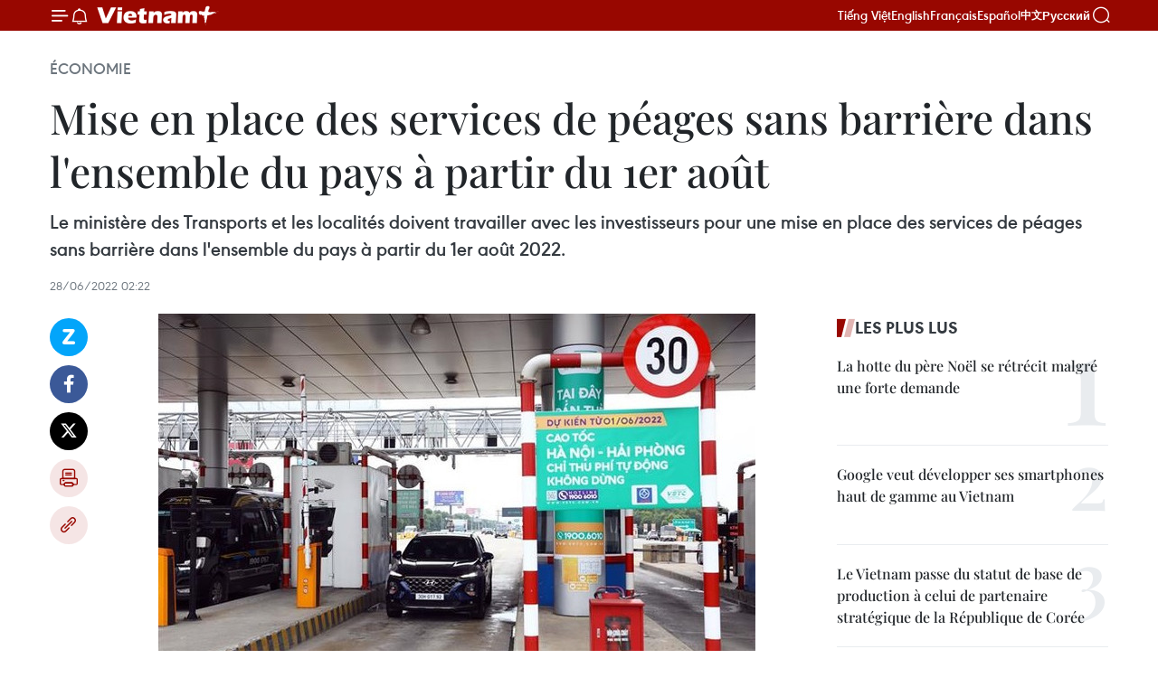

--- FILE ---
content_type: text/html;charset=utf-8
request_url: https://fr.vietnamplus.vn/mise-en-place-des-services-de-peages-sans-barriere-dans-lensemble-du-pays-a-partir-du-1er-aout-post184453.vnp
body_size: 22249
content:
<!DOCTYPE html> <html lang="fr" class="fr"> <head> <title>Mise en place des services de péages sans barrière dans l'ensemble du pays à partir du 1er août | Vietnam+ (VietnamPlus)</title> <meta name="description" content="Le ministère des Transports et les localités doivent travailler avec les investisseurs pour une mise en place des services de péages sans barrière dans l&#39;ensemble du pays à partir du 1er août 2022."/> <meta name="keywords" content="ETC, péage sans barrière, Le Van Thanh"/> <meta name="news_keywords" content="ETC, péage sans barrière, Le Van Thanh"/> <meta http-equiv="Content-Type" content="text/html; charset=utf-8" /> <meta http-equiv="X-UA-Compatible" content="IE=edge"/> <meta http-equiv="refresh" content="1800" /> <meta name="revisit-after" content="1 days" /> <meta name="viewport" content="width=device-width, initial-scale=1"> <meta http-equiv="content-language" content="vi" /> <meta name="format-detection" content="telephone=no"/> <meta name="format-detection" content="address=no"/> <meta name="apple-mobile-web-app-capable" content="yes"> <meta name="apple-mobile-web-app-status-bar-style" content="black"> <meta name="apple-mobile-web-app-title" content="Vietnam+ (VietnamPlus)"/> <meta name="referrer" content="no-referrer-when-downgrade"/> <link rel="shortcut icon" href="https://media.vietnamplus.vn/assets/web/styles/img/favicon.ico" type="image/x-icon" /> <link rel="preconnect" href="https://media.vietnamplus.vn"/> <link rel="dns-prefetch" href="https://media.vietnamplus.vn"/> <link rel="preconnect" href="//www.google-analytics.com" /> <link rel="preconnect" href="//www.googletagmanager.com" /> <link rel="preconnect" href="//stc.za.zaloapp.com" /> <link rel="preconnect" href="//fonts.googleapis.com" /> <link rel="preconnect" href="//pagead2.googlesyndication.com"/> <link rel="preconnect" href="//tpc.googlesyndication.com"/> <link rel="preconnect" href="//securepubads.g.doubleclick.net"/> <link rel="preconnect" href="//accounts.google.com"/> <link rel="preconnect" href="//adservice.google.com"/> <link rel="preconnect" href="//adservice.google.com.vn"/> <link rel="preconnect" href="//www.googletagservices.com"/> <link rel="preconnect" href="//partner.googleadservices.com"/> <link rel="preconnect" href="//tpc.googlesyndication.com"/> <link rel="preconnect" href="//za.zdn.vn"/> <link rel="preconnect" href="//sp.zalo.me"/> <link rel="preconnect" href="//connect.facebook.net"/> <link rel="preconnect" href="//www.facebook.com"/> <link rel="dns-prefetch" href="//www.google-analytics.com" /> <link rel="dns-prefetch" href="//www.googletagmanager.com" /> <link rel="dns-prefetch" href="//stc.za.zaloapp.com" /> <link rel="dns-prefetch" href="//fonts.googleapis.com" /> <link rel="dns-prefetch" href="//pagead2.googlesyndication.com"/> <link rel="dns-prefetch" href="//tpc.googlesyndication.com"/> <link rel="dns-prefetch" href="//securepubads.g.doubleclick.net"/> <link rel="dns-prefetch" href="//accounts.google.com"/> <link rel="dns-prefetch" href="//adservice.google.com"/> <link rel="dns-prefetch" href="//adservice.google.com.vn"/> <link rel="dns-prefetch" href="//www.googletagservices.com"/> <link rel="dns-prefetch" href="//partner.googleadservices.com"/> <link rel="dns-prefetch" href="//tpc.googlesyndication.com"/> <link rel="dns-prefetch" href="//za.zdn.vn"/> <link rel="dns-prefetch" href="//sp.zalo.me"/> <link rel="dns-prefetch" href="//connect.facebook.net"/> <link rel="dns-prefetch" href="//www.facebook.com"/> <link rel="dns-prefetch" href="//graph.facebook.com"/> <link rel="dns-prefetch" href="//static.xx.fbcdn.net"/> <link rel="dns-prefetch" href="//staticxx.facebook.com"/> <script> var cmsConfig = { domainDesktop: 'https://fr.vietnamplus.vn', domainMobile: 'https://fr.vietnamplus.vn', domainApi: 'https://fr-api.vietnamplus.vn', domainStatic: 'https://media.vietnamplus.vn', domainLog: 'https://fr-log.vietnamplus.vn', googleAnalytics: 'G\-XG2Q9PW0XH', siteId: 0, pageType: 1, objectId: 184453, adsZone: 371, allowAds: true, adsLazy: true, antiAdblock: true, }; if (window.location.protocol !== 'https:' && window.location.hostname.indexOf('vietnamplus.vn') !== -1) { window.location = 'https://' + window.location.hostname + window.location.pathname + window.location.hash; } var USER_AGENT=window.navigator&&(window.navigator.userAgent||window.navigator.vendor)||window.opera||"",IS_MOBILE=/Android|webOS|iPhone|iPod|BlackBerry|Windows Phone|IEMobile|Mobile Safari|Opera Mini/i.test(USER_AGENT),IS_REDIRECT=!1;function setCookie(e,o,i){var n=new Date,i=(n.setTime(n.getTime()+24*i*60*60*1e3),"expires="+n.toUTCString());document.cookie=e+"="+o+"; "+i+";path=/;"}function getCookie(e){var o=document.cookie.indexOf(e+"="),i=o+e.length+1;return!o&&e!==document.cookie.substring(0,e.length)||-1===o?null:(-1===(e=document.cookie.indexOf(";",i))&&(e=document.cookie.length),unescape(document.cookie.substring(i,e)))}IS_MOBILE&&getCookie("isDesktop")&&(setCookie("isDesktop",1,-1),window.location=window.location.pathname.replace(".amp", ".vnp")+window.location.search,IS_REDIRECT=!0); </script> <script> if(USER_AGENT && USER_AGENT.indexOf("facebot") <= 0 && USER_AGENT.indexOf("facebookexternalhit") <= 0) { var query = ''; var hash = ''; if (window.location.search) query = window.location.search; if (window.location.hash) hash = window.location.hash; var canonicalUrl = 'https://fr.vietnamplus.vn/mise-en-place-des-services-de-peages-sans-barriere-dans-lensemble-du-pays-a-partir-du-1er-aout-post184453.vnp' + query + hash ; var curUrl = decodeURIComponent(window.location.href); if(!location.port && canonicalUrl.startsWith("http") && curUrl != canonicalUrl){ window.location.replace(canonicalUrl); } } </script> <meta property="fb:pages" content="120834779440" /> <meta property="fb:app_id" content="1960985707489919" /> <meta name="author" content="Vietnam+ (VietnamPlus)" /> <meta name="copyright" content="Copyright © 2026 by Vietnam+ (VietnamPlus)" /> <meta name="RATING" content="GENERAL" /> <meta name="GENERATOR" content="Vietnam+ (VietnamPlus)" /> <meta content="Vietnam+ (VietnamPlus)" itemprop="sourceOrganization" name="source"/> <meta content="news" itemprop="genre" name="medium"/> <meta name="robots" content="noarchive, max-image-preview:large, index, follow" /> <meta name="GOOGLEBOT" content="noarchive, max-image-preview:large, index, follow" /> <link rel="canonical" href="https://fr.vietnamplus.vn/mise-en-place-des-services-de-peages-sans-barriere-dans-lensemble-du-pays-a-partir-du-1er-aout-post184453.vnp" /> <meta property="og:site_name" content="Vietnam+ (VietnamPlus)"/> <meta property="og:rich_attachment" content="true"/> <meta property="og:type" content="article"/> <meta property="og:url" content="https://fr.vietnamplus.vn/mise-en-place-des-services-de-peages-sans-barriere-dans-lensemble-du-pays-a-partir-du-1er-aout-post184453.vnp"/> <meta property="og:image" content="https://mediafr.vietnamplus.vn/images/f7bdd265dc3b1373bc7e1f8305ab7b2402af4ca86c4d2ea7374313080abd92a7ffc2120b2ec542f3a272fc18dc49f01fbca5985926fccad0c2519040e113039d/etc.jpg.webp"/> <meta property="og:image:width" content="1200"/> <meta property="og:image:height" content="630"/> <meta property="og:title" content="Mise en place des services de péages sans barrière dans l&#39;ensemble du pays à partir du 1er août"/> <meta property="og:description" content="Le ministère des Transports et les localités doivent travailler avec les investisseurs pour une mise en place des services de péages sans barrière dans l&#39;ensemble du pays à partir du 1er août 2022."/> <meta name="twitter:card" value="summary"/> <meta name="twitter:url" content="https://fr.vietnamplus.vn/mise-en-place-des-services-de-peages-sans-barriere-dans-lensemble-du-pays-a-partir-du-1er-aout-post184453.vnp"/> <meta name="twitter:title" content="Mise en place des services de péages sans barrière dans l&#39;ensemble du pays à partir du 1er août"/> <meta name="twitter:description" content="Le ministère des Transports et les localités doivent travailler avec les investisseurs pour une mise en place des services de péages sans barrière dans l&#39;ensemble du pays à partir du 1er août 2022."/> <meta name="twitter:image" content="https://mediafr.vietnamplus.vn/images/f7bdd265dc3b1373bc7e1f8305ab7b2402af4ca86c4d2ea7374313080abd92a7ffc2120b2ec542f3a272fc18dc49f01fbca5985926fccad0c2519040e113039d/etc.jpg.webp"/> <meta name="twitter:site" content="@Vietnam+ (VietnamPlus)"/> <meta name="twitter:creator" content="@Vietnam+ (VietnamPlus)"/> <meta property="article:publisher" content="https://www.facebook.com/VietnamPlus" /> <meta property="article:tag" content="ETC, péage sans barrière, Le Van Thanh"/> <meta property="article:section" content="Économie" /> <meta property="article:published_time" content="2022-06-28T09:22:40+0700"/> <meta property="article:modified_time" content="2022-06-28T09:22:40+0700"/> <script type="application/ld+json"> { "@context": "http://schema.org", "@type": "Organization", "name": "Vietnam+ (VietnamPlus)", "url": "https://fr.vietnamplus.vn", "logo": "https://media.vietnamplus.vn/assets/web/styles/img/logo.png", "foundingDate": "2008", "founders": [ { "@type": "Person", "name": "Thông tấn xã Việt Nam (TTXVN)" } ], "address": [ { "@type": "PostalAddress", "streetAddress": "Số 05 Lý Thường Kiệt - Hà Nội - Việt Nam", "addressLocality": "Hà Nội City", "addressRegion": "Northeast", "postalCode": "100000", "addressCountry": "VNM" } ], "contactPoint": [ { "@type": "ContactPoint", "telephone": "+84-243-941-1349", "contactType": "customer service" }, { "@type": "ContactPoint", "telephone": "+84-243-941-1348", "contactType": "customer service" } ], "sameAs": [ "https://www.facebook.com/VietnamPlus", "https://www.tiktok.com/@vietnamplus", "https://twitter.com/vietnamplus", "https://www.youtube.com/c/BaoVietnamPlus" ] } </script> <script type="application/ld+json"> { "@context" : "https://schema.org", "@type" : "WebSite", "name": "Vietnam+ (VietnamPlus)", "url": "https://fr.vietnamplus.vn", "alternateName" : "Báo điện tử VIETNAMPLUS, Cơ quan của Thông tấn xã Việt Nam (TTXVN)", "potentialAction": { "@type": "SearchAction", "target": { "@type": "EntryPoint", "urlTemplate": "https://fr.vietnamplus.vn/search/?q={search_term_string}" }, "query-input": "required name=search_term_string" } } </script> <script type="application/ld+json"> { "@context":"http://schema.org", "@type":"BreadcrumbList", "itemListElement":[ { "@type":"ListItem", "position":1, "item":{ "@id":"https://fr.vietnamplus.vn/economie/", "name":"Économie" } } ] } </script> <script type="application/ld+json"> { "@context": "http://schema.org", "@type": "NewsArticle", "mainEntityOfPage":{ "@type":"WebPage", "@id":"https://fr.vietnamplus.vn/mise-en-place-des-services-de-peages-sans-barriere-dans-lensemble-du-pays-a-partir-du-1er-aout-post184453.vnp" }, "headline": "Mise en place des services de péages sans barrière dans l'ensemble du pays à partir du 1er août", "description": "Le ministère des Transports et les localités doivent travailler avec les investisseurs pour une mise en place des services de péages sans barrière dans l'ensemble du pays à partir du 1er août 2022.", "image": { "@type": "ImageObject", "url": "https://mediafr.vietnamplus.vn/images/f7bdd265dc3b1373bc7e1f8305ab7b2402af4ca86c4d2ea7374313080abd92a7ffc2120b2ec542f3a272fc18dc49f01fbca5985926fccad0c2519040e113039d/etc.jpg.webp", "width" : 1200, "height" : 675 }, "datePublished": "2022-06-28T09:22:40+0700", "dateModified": "2022-06-28T09:22:40+0700", "author": { "@type": "Person", "name": "" }, "publisher": { "@type": "Organization", "name": "Vietnam+ (VietnamPlus)", "logo": { "@type": "ImageObject", "url": "https://media.vietnamplus.vn/assets/web/styles/img/logo.png" } } } </script> <link rel="preload" href="https://media.vietnamplus.vn/assets/web/styles/css/main.min-1.0.14.css" as="style"> <link rel="preload" href="https://media.vietnamplus.vn/assets/web/js/main.min-1.0.33.js" as="script"> <link rel="preload" href="https://media.vietnamplus.vn/assets/web/js/detail.min-1.0.15.js" as="script"> <link rel="preload" href="https://common.mcms.one/assets/styles/css/vietnamplus-1.0.0.css" as="style"> <link rel="stylesheet" href="https://common.mcms.one/assets/styles/css/vietnamplus-1.0.0.css"> <link id="cms-style" rel="stylesheet" href="https://media.vietnamplus.vn/assets/web/styles/css/main.min-1.0.14.css"> <script type="text/javascript"> var _metaOgUrl = 'https://fr.vietnamplus.vn/mise-en-place-des-services-de-peages-sans-barriere-dans-lensemble-du-pays-a-partir-du-1er-aout-post184453.vnp'; var page_title = document.title; var tracked_url = window.location.pathname + window.location.search + window.location.hash; var cate_path = 'economie'; if (cate_path.length > 0) { tracked_url = "/" + cate_path + tracked_url; } </script> <script async="" src="https://www.googletagmanager.com/gtag/js?id=G-XG2Q9PW0XH"></script> <script> window.dataLayer = window.dataLayer || []; function gtag(){dataLayer.push(arguments);} gtag('js', new Date()); gtag('config', 'G-XG2Q9PW0XH', {page_path: tracked_url}); </script> <script>window.dataLayer = window.dataLayer || [];dataLayer.push({'pageCategory': '/economie'});</script> <script> window.dataLayer = window.dataLayer || []; dataLayer.push({ 'event': 'Pageview', 'articleId': '184453', 'articleTitle': 'Mise en place des services de péages sans barrière dans l'ensemble du pays à partir du 1er août', 'articleCategory': 'Économie', 'articleAlowAds': true, 'articleType': 'detail', 'articleTags': 'ETC, péage sans barrière, Le Van Thanh', 'articlePublishDate': '2022-06-28T09:22:40+0700', 'articleThumbnail': 'https://mediafr.vietnamplus.vn/images/f7bdd265dc3b1373bc7e1f8305ab7b2402af4ca86c4d2ea7374313080abd92a7ffc2120b2ec542f3a272fc18dc49f01fbca5985926fccad0c2519040e113039d/etc.jpg.webp', 'articleShortUrl': 'https://fr.vietnamplus.vn/mise-en-place-des-services-de-peages-sans-barriere-dans-lensemble-du-pays-a-partir-du-1er-aout-post184453.vnp', 'articleFullUrl': 'https://fr.vietnamplus.vn/mise-en-place-des-services-de-peages-sans-barriere-dans-lensemble-du-pays-a-partir-du-1er-aout-post184453.vnp', }); </script> <script type='text/javascript'> gtag('event', 'article_page',{ 'articleId': '184453', 'articleTitle': 'Mise en place des services de péages sans barrière dans l'ensemble du pays à partir du 1er août', 'articleCategory': 'Économie', 'articleAlowAds': true, 'articleType': 'detail', 'articleTags': 'ETC, péage sans barrière, Le Van Thanh', 'articlePublishDate': '2022-06-28T09:22:40+0700', 'articleThumbnail': 'https://mediafr.vietnamplus.vn/images/f7bdd265dc3b1373bc7e1f8305ab7b2402af4ca86c4d2ea7374313080abd92a7ffc2120b2ec542f3a272fc18dc49f01fbca5985926fccad0c2519040e113039d/etc.jpg.webp', 'articleShortUrl': 'https://fr.vietnamplus.vn/mise-en-place-des-services-de-peages-sans-barriere-dans-lensemble-du-pays-a-partir-du-1er-aout-post184453.vnp', 'articleFullUrl': 'https://fr.vietnamplus.vn/mise-en-place-des-services-de-peages-sans-barriere-dans-lensemble-du-pays-a-partir-du-1er-aout-post184453.vnp', }); </script> <script>(function(w,d,s,l,i){w[l]=w[l]||[];w[l].push({'gtm.start': new Date().getTime(),event:'gtm.js'});var f=d.getElementsByTagName(s)[0], j=d.createElement(s),dl=l!='dataLayer'?'&l='+l:'';j.async=true;j.src= 'https://www.googletagmanager.com/gtm.js?id='+i+dl;f.parentNode.insertBefore(j,f); })(window,document,'script','dataLayer','GTM-5WM58F3N');</script> <script type="text/javascript"> !function(){"use strict";function e(e){var t=!(arguments.length>1&&void 0!==arguments[1])||arguments[1],c=document.createElement("script");c.src=e,t?c.type="module":(c.async=!0,c.type="text/javascript",c.setAttribute("nomodule",""));var n=document.getElementsByTagName("script")[0];n.parentNode.insertBefore(c,n)}!function(t,c){!function(t,c,n){var a,o,r;n.accountId=c,null!==(a=t.marfeel)&&void 0!==a||(t.marfeel={}),null!==(o=(r=t.marfeel).cmd)&&void 0!==o||(r.cmd=[]),t.marfeel.config=n;var i="https://sdk.mrf.io/statics";e("".concat(i,"/marfeel-sdk.js?id=").concat(c),!0),e("".concat(i,"/marfeel-sdk.es5.js?id=").concat(c),!1)}(t,c,arguments.length>2&&void 0!==arguments[2]?arguments[2]:{})}(window,2272,{} )}(); </script> <script async src="https://sp.zalo.me/plugins/sdk.js"></script> </head> <body class="detail-page"> <div id="sdaWeb_SdaMasthead" class="rennab rennab-top" data-platform="1" data-position="Web_SdaMasthead"> </div> <header class=" site-header"> <div class="sticky"> <div class="container"> <i class="ic-menu"></i> <i class="ic-bell"></i> <div id="header-news" class="pick-news hidden" data-source="header-latest-news"></div> <a class="small-logo" href="/" title="Vietnam+ (VietnamPlus)">Vietnam+ (VietnamPlus)</a> <ul class="menu"> <li> <a href="https://www.vietnamplus.vn" title="Tiếng Việt" target="_blank">Tiếng Việt</a> </li> <li> <a href="https://en.vietnamplus.vn" title="English" target="_blank" rel="nofollow">English</a> </li> <li> <a href="https://fr.vietnamplus.vn" title="Français" target="_blank" rel="nofollow">Français</a> </li> <li> <a href="https://es.vietnamplus.vn" title="Español" target="_blank" rel="nofollow">Español</a> </li> <li> <a href="https://zh.vietnamplus.vn" title="中文" target="_blank" rel="nofollow">中文</a> </li> <li> <a href="https://ru.vietnamplus.vn" title="Русский" target="_blank" rel="nofollow">Русский</a> </li> </ul> <div class="search-wrapper"> <i class="ic-search"></i> <input type="text" class="search txtsearch" placeholder="Mot clé"> </div> </div> </div> </header> <div class="site-body"> <div id="sdaWeb_SdaBackground" class="rennab " data-platform="1" data-position="Web_SdaBackground"> </div> <div class="container"> <div class="breadcrumb breadcrumb-detail"> <h2 class="main"> <a href="https://fr.vietnamplus.vn/economie/" title="Économie" class="active">Économie</a> </h2> </div> <div id="sdaWeb_SdaTop" class="rennab " data-platform="1" data-position="Web_SdaTop"> </div> <div class="article"> <h1 class="article__title cms-title "> Mise en place des services de péages sans barrière dans l'ensemble du pays à partir du 1er août </h1> <div class="article__sapo cms-desc"> Le ministère des Transports et les localités doivent travailler avec les investisseurs pour une mise en place des services de péages sans barrière dans l'ensemble du pays à partir du 1er août 2022. </div> <div id="sdaWeb_SdaArticleAfterSapo" class="rennab " data-platform="1" data-position="Web_SdaArticleAfterSapo"> </div> <div class="article__meta"> <time class="time" datetime="2022-06-28T09:22:40+0700" data-time="1656382960" data-friendly="false">mardi 28 juin 2022 09:22</time> <meta class="cms-date" itemprop="datePublished" content="2022-06-28T09:22:40+0700"> </div> <div class="col"> <div class="main-col content-col"> <div class="article__body zce-content-body cms-body" itemprop="articleBody"> <div class="social-pin sticky article__social"> <a href="javascript:void(0);" class="zl zalo-share-button" title="Zalo" data-href="https://fr.vietnamplus.vn/mise-en-place-des-services-de-peages-sans-barriere-dans-lensemble-du-pays-a-partir-du-1er-aout-post184453.vnp" data-oaid="4486284411240520426" data-layout="1" data-color="blue" data-customize="true">Zalo</a> <a href="javascript:void(0);" class="item fb" data-href="https://fr.vietnamplus.vn/mise-en-place-des-services-de-peages-sans-barriere-dans-lensemble-du-pays-a-partir-du-1er-aout-post184453.vnp" data-rel="facebook" title="Facebook">Facebook</a> <a href="javascript:void(0);" class="item tw" data-href="https://fr.vietnamplus.vn/mise-en-place-des-services-de-peages-sans-barriere-dans-lensemble-du-pays-a-partir-du-1er-aout-post184453.vnp" data-rel="twitter" title="Twitter">Twitter</a> <a href="javascript:void(0);" class="bookmark sendbookmark hidden" onclick="ME.sendBookmark(this, 184453);" data-id="184453" title="marque-pages">marque-pages</a> <a href="javascript:void(0);" class="print sendprint" title="Print" data-href="/print-184453.html">Impression</a> <a href="javascript:void(0);" class="item link" data-href="https://fr.vietnamplus.vn/mise-en-place-des-services-de-peages-sans-barriere-dans-lensemble-du-pays-a-partir-du-1er-aout-post184453.vnp" data-rel="copy" title="Copy link">Copy link</a> </div> <div class="article-photo"> <a href="/Uploaded_FR/trangbtq/2022_06_28/etc.jpg" rel="nofollow" target="_blank"><img alt="Mise en place des services de péages sans barrière dans l'ensemble du pays à partir du 1er août ảnh 1" src="[data-uri]" class="lazyload cms-photo" data-large-src="https://mediafr.vietnamplus.vn/images/33e0b6e9e64bc3c1817db4b0200c0d1e03d32f4cb81ca6645be2f1d57776d9bf318c133ef528cd9aea995d4c73187fb4/etc.jpg" data-src="https://mediafr.vietnamplus.vn/images/68f2576c032ecf9e9a26d2c81c3814170903b434cd521348021940f96453499ebe7996666468c1735c7c3469475361e0/etc.jpg" title="Mise en place des services de péages sans barrière dans l'ensemble du pays à partir du 1er août ảnh 1"></a><span>Mise en place des services de péages sans barrière dans l'ensemble du pays à partir du 1er août 2022. Photo: VNA<br></span>
</div>
<p style="text-align: justify;">Hanoï (VNA) - Le vice-Premier ministre Le Van Thanh a confié au ministère des Transports et aux localités la tâche de travailler avec les investisseurs pour une mise en place des services de péages sans barrière dans l'ensemble du pays à partir du 1er août 2022.</p>
<div class="sda_middle"> <div id="sdaWeb_SdaArticleMiddle" class="rennab fyi" data-platform="1" data-position="Web_SdaArticleMiddle"> </div>
</div>
<p style="text-align: justify;">Selon une annonce du Bureau gouvernemental le 27 juin, le vice-Premier ministre a notamment demandé que tous les péages utilisés sur toutes les autoroutes doivent être automatiques.</p>
<p style="text-align: justify;">La Compagnie générale de l'investissement et du développement des autoroutes du Vietnam (VEC) doit accélérer le travail restant pour achever l’installation d’équipements nécessaires avant le 31 juillet.</p>
<p style="text-align: justify;">En outre, le vice-Premier ministre a demandé à la SARL de télépéage VETC et à la société par actions du transport numérique du Vietnam (VDTC) de se concentrer sur l'amélioration de la qualité des services concernant l'installation du badge de télépéage, l'augmentation de l'accessibilité des services pour certains groupes cibles et le traitement minutieux des erreurs techniques pour assurer un fonctionnement parfait de l'ensemble du système de péages du pays. -VNA</p> <div id="sdaWeb_SdaArticleAfterBody" class="rennab " data-platform="1" data-position="Web_SdaArticleAfterBody"> </div> </div> <div class="article__tag"> <a class="active" href="https://fr.vietnamplus.vn/tag.vnp?q=ETC" title="ETC">#ETC</a> <a class="active" href="https://fr.vietnamplus.vn/tag.vnp?q=péage sans barrière" title="péage sans barrière">#péage sans barrière</a> <a class="" href="https://fr.vietnamplus.vn/tag.vnp?q=Le Van Thanh" title="Le Van Thanh">#Le Van Thanh</a> </div> <div id="sdaWeb_SdaArticleAfterTag" class="rennab " data-platform="1" data-position="Web_SdaArticleAfterTag"> </div> <div class="wrap-social"> <div class="social-pin article__social"> <a href="javascript:void(0);" class="zl zalo-share-button" title="Zalo" data-href="https://fr.vietnamplus.vn/mise-en-place-des-services-de-peages-sans-barriere-dans-lensemble-du-pays-a-partir-du-1er-aout-post184453.vnp" data-oaid="4486284411240520426" data-layout="1" data-color="blue" data-customize="true">Zalo</a> <a href="javascript:void(0);" class="item fb" data-href="https://fr.vietnamplus.vn/mise-en-place-des-services-de-peages-sans-barriere-dans-lensemble-du-pays-a-partir-du-1er-aout-post184453.vnp" data-rel="facebook" title="Facebook">Facebook</a> <a href="javascript:void(0);" class="item tw" data-href="https://fr.vietnamplus.vn/mise-en-place-des-services-de-peages-sans-barriere-dans-lensemble-du-pays-a-partir-du-1er-aout-post184453.vnp" data-rel="twitter" title="Twitter">Twitter</a> <a href="javascript:void(0);" class="bookmark sendbookmark hidden" onclick="ME.sendBookmark(this, 184453);" data-id="184453" title="marque-pages">marque-pages</a> <a href="javascript:void(0);" class="print sendprint" title="Print" data-href="/print-184453.html">Impression</a> <a href="javascript:void(0);" class="item link" data-href="https://fr.vietnamplus.vn/mise-en-place-des-services-de-peages-sans-barriere-dans-lensemble-du-pays-a-partir-du-1er-aout-post184453.vnp" data-rel="copy" title="Copy link">Copy link</a> </div> <a href="https://news.google.com/publications/CAAqBwgKMN-18wowlLWFAw?hl=vi&gl=VN&ceid=VN%3Avi" class="google-news" target="_blank" title="Google News">Suivez VietnamPlus</a> </div> <div id="sdaWeb_SdaArticleAfterBody1" class="rennab " data-platform="1" data-position="Web_SdaArticleAfterBody1"> </div> <div id="sdaWeb_SdaArticleAfterBody2" class="rennab " data-platform="1" data-position="Web_SdaArticleAfterBody2"> </div> <div class="timeline secondary"> <h3 class="box-heading"> <a href="https://fr.vietnamplus.vn/economie/" title="Économie" class="title"> Voir plus </a> </h3> <div class="box-content content-list" data-source="recommendation-371"> <article class="story" data-id="257712"> <figure class="story__thumb"> <a class="cms-link" href="https://fr.vietnamplus.vn/vietnamsingapour-une-croissance-soutenue-des-echanges-commerciaux-post257712.vnp" title="Vietnam–Singapour : une croissance soutenue des échanges commerciaux"> <img class="lazyload" src="[data-uri]" data-src="https://mediafr.vietnamplus.vn/images/cab7b1bdcfee992d98b27983efe908aeef722605db5870b897042a6accaa6e0df87371f05f430b6992a98fa0dbfecb9cbc641214598d56ebf6ac7b349144c1fa/anh-nn-2.jpg.webp" data-srcset="https://mediafr.vietnamplus.vn/images/cab7b1bdcfee992d98b27983efe908aeef722605db5870b897042a6accaa6e0df87371f05f430b6992a98fa0dbfecb9cbc641214598d56ebf6ac7b349144c1fa/anh-nn-2.jpg.webp 1x, https://mediafr.vietnamplus.vn/images/156ec659313cbeba9b7c8186b65fa5a4ef722605db5870b897042a6accaa6e0df87371f05f430b6992a98fa0dbfecb9cbc641214598d56ebf6ac7b349144c1fa/anh-nn-2.jpg.webp 2x" alt="Transformation de pangasius pour exportation. Photo d&#39;illustration: VNA"> <noscript><img src="https://mediafr.vietnamplus.vn/images/cab7b1bdcfee992d98b27983efe908aeef722605db5870b897042a6accaa6e0df87371f05f430b6992a98fa0dbfecb9cbc641214598d56ebf6ac7b349144c1fa/anh-nn-2.jpg.webp" srcset="https://mediafr.vietnamplus.vn/images/cab7b1bdcfee992d98b27983efe908aeef722605db5870b897042a6accaa6e0df87371f05f430b6992a98fa0dbfecb9cbc641214598d56ebf6ac7b349144c1fa/anh-nn-2.jpg.webp 1x, https://mediafr.vietnamplus.vn/images/156ec659313cbeba9b7c8186b65fa5a4ef722605db5870b897042a6accaa6e0df87371f05f430b6992a98fa0dbfecb9cbc641214598d56ebf6ac7b349144c1fa/anh-nn-2.jpg.webp 2x" alt="Transformation de pangasius pour exportation. Photo d&#39;illustration: VNA" class="image-fallback"></noscript> </a> </figure> <h2 class="story__heading" data-tracking="257712"> <a class=" cms-link" href="https://fr.vietnamplus.vn/vietnamsingapour-une-croissance-soutenue-des-echanges-commerciaux-post257712.vnp" title="Vietnam–Singapour : une croissance soutenue des échanges commerciaux"> Vietnam–Singapour : une croissance soutenue des échanges commerciaux </a> </h2> <time class="time" datetime="2026-01-20T15:32:23+0700" data-time="1768897943"> 20/01/2026 15:32 </time> <div class="story__summary story__shorten"> <p>Avec un volume d’échanges proche de 40 milliards de dollars singapouriens en 2025, le commerce Vietnam–Singapour continue d’afficher une croissance soutenue.</p> </div> </article> <article class="story" data-id="257689"> <figure class="story__thumb"> <a class="cms-link" href="https://fr.vietnamplus.vn/le-gouvernement-lance-un-plan-de-communication-sur-lenergie-nucleaire-post257689.vnp" title="Le gouvernement lance un plan de communication sur l’énergie nucléaire"> <img class="lazyload" src="[data-uri]" data-src="https://mediafr.vietnamplus.vn/images/44f872b41ffffe837e595148a04b9807975a72fa79d04b089cad50c3445fdbeed56c091b64616d016468529976c5872e6c17335bfeab3a9463c35c0e0cc94508/ninh-thuan-1.jpg.webp" data-srcset="https://mediafr.vietnamplus.vn/images/44f872b41ffffe837e595148a04b9807975a72fa79d04b089cad50c3445fdbeed56c091b64616d016468529976c5872e6c17335bfeab3a9463c35c0e0cc94508/ninh-thuan-1.jpg.webp 1x, https://mediafr.vietnamplus.vn/images/5d0deb09e2c673469c8d47bdf1f528e4975a72fa79d04b089cad50c3445fdbeed56c091b64616d016468529976c5872e6c17335bfeab3a9463c35c0e0cc94508/ninh-thuan-1.jpg.webp 2x" alt="Vue aérienne du site où sera construite la centrale nucléaire de Ninh Thuân 1, dans la commune de Phuoc Dinh, province de Khanh Hoa. Photo : VNA"> <noscript><img src="https://mediafr.vietnamplus.vn/images/44f872b41ffffe837e595148a04b9807975a72fa79d04b089cad50c3445fdbeed56c091b64616d016468529976c5872e6c17335bfeab3a9463c35c0e0cc94508/ninh-thuan-1.jpg.webp" srcset="https://mediafr.vietnamplus.vn/images/44f872b41ffffe837e595148a04b9807975a72fa79d04b089cad50c3445fdbeed56c091b64616d016468529976c5872e6c17335bfeab3a9463c35c0e0cc94508/ninh-thuan-1.jpg.webp 1x, https://mediafr.vietnamplus.vn/images/5d0deb09e2c673469c8d47bdf1f528e4975a72fa79d04b089cad50c3445fdbeed56c091b64616d016468529976c5872e6c17335bfeab3a9463c35c0e0cc94508/ninh-thuan-1.jpg.webp 2x" alt="Vue aérienne du site où sera construite la centrale nucléaire de Ninh Thuân 1, dans la commune de Phuoc Dinh, province de Khanh Hoa. Photo : VNA" class="image-fallback"></noscript> </a> </figure> <h2 class="story__heading" data-tracking="257689"> <a class=" cms-link" href="https://fr.vietnamplus.vn/le-gouvernement-lance-un-plan-de-communication-sur-lenergie-nucleaire-post257689.vnp" title="Le gouvernement lance un plan de communication sur l’énergie nucléaire"> Le gouvernement lance un plan de communication sur l’énergie nucléaire </a> </h2> <time class="time" datetime="2026-01-20T09:45:00+0700" data-time="1768877100"> 20/01/2026 09:45 </time> <div class="story__summary story__shorten"> <p>D’ici 2027, environ 60% des dirigeants, cadres, fonctionnaires et agents du secteur public des ministères et collectivités territoriales concernés auront acquis des connaissances de base sur le développement et l’application de l’énergie nucléaire.</p> </div> </article> <article class="story" data-id="257679"> <figure class="story__thumb"> <a class="cms-link" href="https://fr.vietnamplus.vn/14e-congres-du-parti-un-expert-belge-confiant-dans-leconomie-vietnamienne-post257679.vnp" title="14e Congrès du Parti : un expert belge confiant dans l’économie vietnamienne"> <img class="lazyload" src="[data-uri]" data-src="https://mediafr.vietnamplus.vn/images/99744cc23496dda1191ab041b5e718395b3c87e76caf3628ae146353aee807db45ecce224412c4719ebd1663feaf5803/1.jpg.webp" data-srcset="https://mediafr.vietnamplus.vn/images/99744cc23496dda1191ab041b5e718395b3c87e76caf3628ae146353aee807db45ecce224412c4719ebd1663feaf5803/1.jpg.webp 1x, https://mediafr.vietnamplus.vn/images/b45f905f8a1d998e7735114b0aa991f05b3c87e76caf3628ae146353aee807db45ecce224412c4719ebd1663feaf5803/1.jpg.webp 2x" alt="Eric Van Vaerenbergh, expert en énergie et enseignant à l’École centrale des arts et métiers de Bruxelles (ECAM). Photo : VNA"> <noscript><img src="https://mediafr.vietnamplus.vn/images/99744cc23496dda1191ab041b5e718395b3c87e76caf3628ae146353aee807db45ecce224412c4719ebd1663feaf5803/1.jpg.webp" srcset="https://mediafr.vietnamplus.vn/images/99744cc23496dda1191ab041b5e718395b3c87e76caf3628ae146353aee807db45ecce224412c4719ebd1663feaf5803/1.jpg.webp 1x, https://mediafr.vietnamplus.vn/images/b45f905f8a1d998e7735114b0aa991f05b3c87e76caf3628ae146353aee807db45ecce224412c4719ebd1663feaf5803/1.jpg.webp 2x" alt="Eric Van Vaerenbergh, expert en énergie et enseignant à l’École centrale des arts et métiers de Bruxelles (ECAM). Photo : VNA" class="image-fallback"></noscript> </a> </figure> <h2 class="story__heading" data-tracking="257679"> <a class=" cms-link" href="https://fr.vietnamplus.vn/14e-congres-du-parti-un-expert-belge-confiant-dans-leconomie-vietnamienne-post257679.vnp" title="14e Congrès du Parti : un expert belge confiant dans l’économie vietnamienne"> 14e Congrès du Parti : un expert belge confiant dans l’économie vietnamienne </a> </h2> <time class="time" datetime="2026-01-20T09:06:07+0700" data-time="1768874767"> 20/01/2026 09:06 </time> <div class="story__summary story__shorten"> <p>Selon Eric Van Vaerenbergh, expert en énergie et enseignant à l’École centrale des arts et métiers de Bruxelles (ECAM), les orientations de développement du Vietnam pour la période 2026–2045 sont ambitieuses, mais reposent sur des fondements solides.</p> </div> </article> <article class="story" data-id="257667"> <figure class="story__thumb"> <a class="cms-link" href="https://fr.vietnamplus.vn/ho-chi-minh-ville-renforce-lapplication-de-la-reglementation-relative-au-vms-post257667.vnp" title="Hô Chi Minh-Ville renforce l’application de la réglementation relative au VMS"> <img class="lazyload" src="[data-uri]" data-src="https://mediafr.vietnamplus.vn/images/44f872b41ffffe837e595148a04b980723b3aa726b636afc3a8ea1ef67a728478aa4d06fe751b3590dcf3582944c3ec5eebc0b402d020c64ae153eb4a8bd6e30/bateaux-de-peche.jpg.webp" data-srcset="https://mediafr.vietnamplus.vn/images/44f872b41ffffe837e595148a04b980723b3aa726b636afc3a8ea1ef67a728478aa4d06fe751b3590dcf3582944c3ec5eebc0b402d020c64ae153eb4a8bd6e30/bateaux-de-peche.jpg.webp 1x, https://mediafr.vietnamplus.vn/images/5d0deb09e2c673469c8d47bdf1f528e423b3aa726b636afc3a8ea1ef67a728478aa4d06fe751b3590dcf3582944c3ec5eebc0b402d020c64ae153eb4a8bd6e30/bateaux-de-peche.jpg.webp 2x" alt="Photo d’illustration : VNA"> <noscript><img src="https://mediafr.vietnamplus.vn/images/44f872b41ffffe837e595148a04b980723b3aa726b636afc3a8ea1ef67a728478aa4d06fe751b3590dcf3582944c3ec5eebc0b402d020c64ae153eb4a8bd6e30/bateaux-de-peche.jpg.webp" srcset="https://mediafr.vietnamplus.vn/images/44f872b41ffffe837e595148a04b980723b3aa726b636afc3a8ea1ef67a728478aa4d06fe751b3590dcf3582944c3ec5eebc0b402d020c64ae153eb4a8bd6e30/bateaux-de-peche.jpg.webp 1x, https://mediafr.vietnamplus.vn/images/5d0deb09e2c673469c8d47bdf1f528e423b3aa726b636afc3a8ea1ef67a728478aa4d06fe751b3590dcf3582944c3ec5eebc0b402d020c64ae153eb4a8bd6e30/bateaux-de-peche.jpg.webp 2x" alt="Photo d’illustration : VNA" class="image-fallback"></noscript> </a> </figure> <h2 class="story__heading" data-tracking="257667"> <a class=" cms-link" href="https://fr.vietnamplus.vn/ho-chi-minh-ville-renforce-lapplication-de-la-reglementation-relative-au-vms-post257667.vnp" title="Hô Chi Minh-Ville renforce l’application de la réglementation relative au VMS"> Hô Chi Minh-Ville renforce l’application de la réglementation relative au VMS </a> </h2> <time class="time" datetime="2026-01-19T17:00:00+0700" data-time="1768816800"> 19/01/2026 17:00 </time> <div class="story__summary story__shorten"> <p>Hô Chi Minh-Ville compte 4.449 bateaux de pêche, dont 4.301 sont équipés de systèmes de surveillance des navires (VMS), soit 96,67%. Entre le 1er janvier 2024 et le 31 décembre 2025, les autorités ont recensé 1.729 cas de déconnexion VMS de six heures ou plus, et ont infligé des amendes dans 196 cas.</p> </div> </article> <article class="story" data-id="257656"> <figure class="story__thumb"> <a class="cms-link" href="https://fr.vietnamplus.vn/le-vietnam-saffirme-comme-un-pole-de-production-et-de-services-a-forte-valeur-ajoutee-post257656.vnp" title="Le Vietnam s’affirme comme un pôle de production et de services à forte valeur ajoutée"> <img class="lazyload" src="[data-uri]" data-src="https://mediafr.vietnamplus.vn/images/[base64]/vna-potal-viet-nam-la-trung-tam-khu-vuc-ve-san-xuat-va-dich-vu-gia-tri-cao-8537745.jpg.webp" data-srcset="https://mediafr.vietnamplus.vn/images/[base64]/vna-potal-viet-nam-la-trung-tam-khu-vuc-ve-san-xuat-va-dich-vu-gia-tri-cao-8537745.jpg.webp 1x, https://mediafr.vietnamplus.vn/images/[base64]/vna-potal-viet-nam-la-trung-tam-khu-vuc-ve-san-xuat-va-dich-vu-gia-tri-cao-8537745.jpg.webp 2x" alt="Shan Saeed, économiste en chef du groupe IQI Juwai. Photo . VNA"> <noscript><img src="https://mediafr.vietnamplus.vn/images/[base64]/vna-potal-viet-nam-la-trung-tam-khu-vuc-ve-san-xuat-va-dich-vu-gia-tri-cao-8537745.jpg.webp" srcset="https://mediafr.vietnamplus.vn/images/[base64]/vna-potal-viet-nam-la-trung-tam-khu-vuc-ve-san-xuat-va-dich-vu-gia-tri-cao-8537745.jpg.webp 1x, https://mediafr.vietnamplus.vn/images/[base64]/vna-potal-viet-nam-la-trung-tam-khu-vuc-ve-san-xuat-va-dich-vu-gia-tri-cao-8537745.jpg.webp 2x" alt="Shan Saeed, économiste en chef du groupe IQI Juwai. Photo . VNA" class="image-fallback"></noscript> </a> </figure> <h2 class="story__heading" data-tracking="257656"> <a class=" cms-link" href="https://fr.vietnamplus.vn/le-vietnam-saffirme-comme-un-pole-de-production-et-de-services-a-forte-valeur-ajoutee-post257656.vnp" title="Le Vietnam s’affirme comme un pôle de production et de services à forte valeur ajoutée"> Le Vietnam s’affirme comme un pôle de production et de services à forte valeur ajoutée </a> </h2> <time class="time" datetime="2026-01-19T15:37:07+0700" data-time="1768811827"> 19/01/2026 15:37 </time> <div class="story__summary story__shorten"> <p>Pour Shan Saeed, économiste en chef du groupe IQI Juwai, le Vietnam délaisse progressivement la production de masse au profit d'activités à forte valeur ajoutée et de services sophistiqués.</p> </div> </article> <div id="sdaWeb_SdaNative1" class="rennab " data-platform="1" data-position="Web_SdaNative1"> </div> <article class="story" data-id="257650"> <figure class="story__thumb"> <a class="cms-link" href="https://fr.vietnamplus.vn/le-premier-ministre-ordonne-daccelerer-la-mise-en-uvre-de-lukvfta-post257650.vnp" title="Le Premier ministre ordonne d’accélérer la mise en œuvre de l&#39;UKVFTA"> <img class="lazyload" src="[data-uri]" data-src="https://mediafr.vietnamplus.vn/images/cb5e58093ff95162a4d929afc29a8ac978ed8784164abc437e9680898781d8707654603c1d0dc58abfc3b7ddcc24534bbc641214598d56ebf6ac7b349144c1fa/thanh2-752.jpg.webp" data-srcset="https://mediafr.vietnamplus.vn/images/cb5e58093ff95162a4d929afc29a8ac978ed8784164abc437e9680898781d8707654603c1d0dc58abfc3b7ddcc24534bbc641214598d56ebf6ac7b349144c1fa/thanh2-752.jpg.webp 1x, https://mediafr.vietnamplus.vn/images/73788f2a17dc0bafed9a525c2cfb94fa78ed8784164abc437e9680898781d8707654603c1d0dc58abfc3b7ddcc24534bbc641214598d56ebf6ac7b349144c1fa/thanh2-752.jpg.webp 2x" alt="Des fruits vietnamiens sur les étagères d&#39;un supermarché au Royaume-Uni. Photo: VNA"> <noscript><img src="https://mediafr.vietnamplus.vn/images/cb5e58093ff95162a4d929afc29a8ac978ed8784164abc437e9680898781d8707654603c1d0dc58abfc3b7ddcc24534bbc641214598d56ebf6ac7b349144c1fa/thanh2-752.jpg.webp" srcset="https://mediafr.vietnamplus.vn/images/cb5e58093ff95162a4d929afc29a8ac978ed8784164abc437e9680898781d8707654603c1d0dc58abfc3b7ddcc24534bbc641214598d56ebf6ac7b349144c1fa/thanh2-752.jpg.webp 1x, https://mediafr.vietnamplus.vn/images/73788f2a17dc0bafed9a525c2cfb94fa78ed8784164abc437e9680898781d8707654603c1d0dc58abfc3b7ddcc24534bbc641214598d56ebf6ac7b349144c1fa/thanh2-752.jpg.webp 2x" alt="Des fruits vietnamiens sur les étagères d&#39;un supermarché au Royaume-Uni. Photo: VNA" class="image-fallback"></noscript> </a> </figure> <h2 class="story__heading" data-tracking="257650"> <a class=" cms-link" href="https://fr.vietnamplus.vn/le-premier-ministre-ordonne-daccelerer-la-mise-en-uvre-de-lukvfta-post257650.vnp" title="Le Premier ministre ordonne d’accélérer la mise en œuvre de l&#39;UKVFTA"> Le Premier ministre ordonne d’accélérer la mise en œuvre de l'UKVFTA </a> </h2> <time class="time" datetime="2026-01-19T14:38:37+0700" data-time="1768808317"> 19/01/2026 14:38 </time> <div class="story__summary story__shorten"> <p>Selon la décision n°128/QD-TTg, datée du 16 janvier, le ministère de l’Industrie et du Commerce joue un rôle de pivot dans la mise en œuvre de l'Accord de libre-échange entre le Vietnam et le Royaume-Uni (UKVFTA).</p> </div> </article> <article class="story" data-id="257651"> <figure class="story__thumb"> <a class="cms-link" href="https://fr.vietnamplus.vn/les-moteurs-de-croissance-insufflent-une-nouvelle-dynamique-a-leconomie-post257651.vnp" title="Les moteurs de croissance insufflent une nouvelle dynamique à l’économie"> <img class="lazyload" src="[data-uri]" data-src="https://mediafr.vietnamplus.vn/images/44f872b41ffffe837e595148a04b980723b3aa726b636afc3a8ea1ef67a7284782e0ba23125c2eddc0dca815cb85123f6ad379562fabb7a2e21bab8da96997cb/hcmv-ttxvn.jpg.webp" data-srcset="https://mediafr.vietnamplus.vn/images/44f872b41ffffe837e595148a04b980723b3aa726b636afc3a8ea1ef67a7284782e0ba23125c2eddc0dca815cb85123f6ad379562fabb7a2e21bab8da96997cb/hcmv-ttxvn.jpg.webp 1x, https://mediafr.vietnamplus.vn/images/5d0deb09e2c673469c8d47bdf1f528e423b3aa726b636afc3a8ea1ef67a7284782e0ba23125c2eddc0dca815cb85123f6ad379562fabb7a2e21bab8da96997cb/hcmv-ttxvn.jpg.webp 2x" alt="Un coin de Hô Chi Minh-Ville, la locomotive économique du Vietnam. Photo: VNA"> <noscript><img src="https://mediafr.vietnamplus.vn/images/44f872b41ffffe837e595148a04b980723b3aa726b636afc3a8ea1ef67a7284782e0ba23125c2eddc0dca815cb85123f6ad379562fabb7a2e21bab8da96997cb/hcmv-ttxvn.jpg.webp" srcset="https://mediafr.vietnamplus.vn/images/44f872b41ffffe837e595148a04b980723b3aa726b636afc3a8ea1ef67a7284782e0ba23125c2eddc0dca815cb85123f6ad379562fabb7a2e21bab8da96997cb/hcmv-ttxvn.jpg.webp 1x, https://mediafr.vietnamplus.vn/images/5d0deb09e2c673469c8d47bdf1f528e423b3aa726b636afc3a8ea1ef67a7284782e0ba23125c2eddc0dca815cb85123f6ad379562fabb7a2e21bab8da96997cb/hcmv-ttxvn.jpg.webp 2x" alt="Un coin de Hô Chi Minh-Ville, la locomotive économique du Vietnam. Photo: VNA" class="image-fallback"></noscript> </a> </figure> <h2 class="story__heading" data-tracking="257651"> <a class=" cms-link" href="https://fr.vietnamplus.vn/les-moteurs-de-croissance-insufflent-une-nouvelle-dynamique-a-leconomie-post257651.vnp" title="Les moteurs de croissance insufflent une nouvelle dynamique à l’économie"> Les moteurs de croissance insufflent une nouvelle dynamique à l’économie </a> </h2> <time class="time" datetime="2026-01-19T14:30:00+0700" data-time="1768807800"> 19/01/2026 14:30 </time> <div class="story__summary story__shorten"> <p>Des économistes ont noté que le modèle de croissance vietnamien commence à insuffler une nouvelle dynamique à l’économie nationale. Si l’esprit des résolutions du Parti se traduit efficacement en actions, le Vietnam pourrait réaliser une croissance d’envergure, tout en améliorant la qualité et l’efficacité de l’utilisation des ressources dans cette nouvelle phase.</p> </div> </article> <article class="story" data-id="257631"> <figure class="story__thumb"> <a class="cms-link" href="https://fr.vietnamplus.vn/des-solutions-pour-ameliorer-lenvironnement-des-affaires-et-renforcer-la-competitivite-nationale-en-2026-post257631.vnp" title="Des solutions pour améliorer l’environnement des affaires et renforcer la compétitivité nationale en 2026"> <img class="lazyload" src="[data-uri]" data-src="https://mediafr.vietnamplus.vn/images/99744cc23496dda1191ab041b5e71839baae6cb545d712891ab0d2dc3f43b6752e2882145f9ba50a2f58c0e618b3eee1/1-9780.jpg.webp" data-srcset="https://mediafr.vietnamplus.vn/images/99744cc23496dda1191ab041b5e71839baae6cb545d712891ab0d2dc3f43b6752e2882145f9ba50a2f58c0e618b3eee1/1-9780.jpg.webp 1x, https://mediafr.vietnamplus.vn/images/b45f905f8a1d998e7735114b0aa991f0baae6cb545d712891ab0d2dc3f43b6752e2882145f9ba50a2f58c0e618b3eee1/1-9780.jpg.webp 2x" alt="La chaîne de production automobile de Hyundai Thanh Cong. Photo : VNA"> <noscript><img src="https://mediafr.vietnamplus.vn/images/99744cc23496dda1191ab041b5e71839baae6cb545d712891ab0d2dc3f43b6752e2882145f9ba50a2f58c0e618b3eee1/1-9780.jpg.webp" srcset="https://mediafr.vietnamplus.vn/images/99744cc23496dda1191ab041b5e71839baae6cb545d712891ab0d2dc3f43b6752e2882145f9ba50a2f58c0e618b3eee1/1-9780.jpg.webp 1x, https://mediafr.vietnamplus.vn/images/b45f905f8a1d998e7735114b0aa991f0baae6cb545d712891ab0d2dc3f43b6752e2882145f9ba50a2f58c0e618b3eee1/1-9780.jpg.webp 2x" alt="La chaîne de production automobile de Hyundai Thanh Cong. Photo : VNA" class="image-fallback"></noscript> </a> </figure> <h2 class="story__heading" data-tracking="257631"> <a class=" cms-link" href="https://fr.vietnamplus.vn/des-solutions-pour-ameliorer-lenvironnement-des-affaires-et-renforcer-la-competitivite-nationale-en-2026-post257631.vnp" title="Des solutions pour améliorer l’environnement des affaires et renforcer la compétitivité nationale en 2026"> Des solutions pour améliorer l’environnement des affaires et renforcer la compétitivité nationale en 2026 </a> </h2> <time class="time" datetime="2026-01-19T09:57:53+0700" data-time="1768791473"> 19/01/2026 09:57 </time> <div class="story__summary story__shorten"> <p>Avec la Résolution n°02/NQ-CP pour 2026, le Vietnam accélère les réformes structurelles, améliore l’environnement des affaires et renforce sa compétitivité nationale, posant les bases d’une croissance rapide et durable dans la nouvelle phase de développement.</p> </div> </article> <article class="story" data-id="257621"> <figure class="story__thumb"> <a class="cms-link" href="https://fr.vietnamplus.vn/la-cooperation-economique-et-commerciale-sino-vietnamienne-appelee-a-devenir-un-modele-regional-post257621.vnp" title="La coopération économique et commerciale sino-vietnamienne appelée à devenir un modèle régional"> <img class="lazyload" src="[data-uri]" data-src="https://mediafr.vietnamplus.vn/images/09bba8fe1e0bab5788885f766dd43fbbacb6298c05f2717b731ce261083aa0fc6871871214136dff4a06f82af7724000/chine.jpg.webp" data-srcset="https://mediafr.vietnamplus.vn/images/09bba8fe1e0bab5788885f766dd43fbbacb6298c05f2717b731ce261083aa0fc6871871214136dff4a06f82af7724000/chine.jpg.webp 1x, https://mediafr.vietnamplus.vn/images/3a31c05c87ed42e2ee7840c780802e73acb6298c05f2717b731ce261083aa0fc6871871214136dff4a06f82af7724000/chine.jpg.webp 2x" alt="Xu Ningning, président du Comité de coopération industrielle dans le cadre du Partenariat économique régional global (RCEP). Photo : VNA"> <noscript><img src="https://mediafr.vietnamplus.vn/images/09bba8fe1e0bab5788885f766dd43fbbacb6298c05f2717b731ce261083aa0fc6871871214136dff4a06f82af7724000/chine.jpg.webp" srcset="https://mediafr.vietnamplus.vn/images/09bba8fe1e0bab5788885f766dd43fbbacb6298c05f2717b731ce261083aa0fc6871871214136dff4a06f82af7724000/chine.jpg.webp 1x, https://mediafr.vietnamplus.vn/images/3a31c05c87ed42e2ee7840c780802e73acb6298c05f2717b731ce261083aa0fc6871871214136dff4a06f82af7724000/chine.jpg.webp 2x" alt="Xu Ningning, président du Comité de coopération industrielle dans le cadre du Partenariat économique régional global (RCEP). Photo : VNA" class="image-fallback"></noscript> </a> </figure> <h2 class="story__heading" data-tracking="257621"> <a class=" cms-link" href="https://fr.vietnamplus.vn/la-cooperation-economique-et-commerciale-sino-vietnamienne-appelee-a-devenir-un-modele-regional-post257621.vnp" title="La coopération économique et commerciale sino-vietnamienne appelée à devenir un modèle régional"> La coopération économique et commerciale sino-vietnamienne appelée à devenir un modèle régional </a> </h2> <time class="time" datetime="2026-01-18T18:41:09+0700" data-time="1768736469"> 18/01/2026 18:41 </time> <div class="story__summary story__shorten"> <p>La coopération économique et commerciale Vietnam-Chine&nbsp;a enregistré en 2025 des avancées notables. Forts d’une complémentarité croissante et d’une coordination renforcée, Hanoï et Pékin ambitionnent de faire de leur partenariat un modèle de coopération régionale de haute qualité.</p> </div> </article> <article class="story" data-id="257618"> <figure class="story__thumb"> <a class="cms-link" href="https://fr.vietnamplus.vn/semi-conducteurs-le-vietnam-et-le-geant-neerlandais-asml-renforcent-leur-cooperation-post257618.vnp" title="Semi-conducteurs : Le Vietnam et le géant néerlandais ASML renforcent leur coopération "> <img class="lazyload" src="[data-uri]" data-src="https://mediafr.vietnamplus.vn/images/e561533c122dd67ff9be5bdc26232758886f26dc6bbf5ee3ce883617a3ca48c81cdb4755cbee41033250c7c5fa927e75/ha-lan.png.webp" data-srcset="https://mediafr.vietnamplus.vn/images/e561533c122dd67ff9be5bdc26232758886f26dc6bbf5ee3ce883617a3ca48c81cdb4755cbee41033250c7c5fa927e75/ha-lan.png.webp 1x, https://mediafr.vietnamplus.vn/images/5e68d86e4a3b9f2df1e0c1392dbdba62886f26dc6bbf5ee3ce883617a3ca48c81cdb4755cbee41033250c7c5fa927e75/ha-lan.png.webp 2x" alt="Le ministre Nguyen Van Thang et la délégation du groupe ASML. Photo : MOF"> <noscript><img src="https://mediafr.vietnamplus.vn/images/e561533c122dd67ff9be5bdc26232758886f26dc6bbf5ee3ce883617a3ca48c81cdb4755cbee41033250c7c5fa927e75/ha-lan.png.webp" srcset="https://mediafr.vietnamplus.vn/images/e561533c122dd67ff9be5bdc26232758886f26dc6bbf5ee3ce883617a3ca48c81cdb4755cbee41033250c7c5fa927e75/ha-lan.png.webp 1x, https://mediafr.vietnamplus.vn/images/5e68d86e4a3b9f2df1e0c1392dbdba62886f26dc6bbf5ee3ce883617a3ca48c81cdb4755cbee41033250c7c5fa927e75/ha-lan.png.webp 2x" alt="Le ministre Nguyen Van Thang et la délégation du groupe ASML. Photo : MOF" class="image-fallback"></noscript> </a> </figure> <h2 class="story__heading" data-tracking="257618"> <a class=" cms-link" href="https://fr.vietnamplus.vn/semi-conducteurs-le-vietnam-et-le-geant-neerlandais-asml-renforcent-leur-cooperation-post257618.vnp" title="Semi-conducteurs : Le Vietnam et le géant néerlandais ASML renforcent leur coopération "> Semi-conducteurs : Le Vietnam et le géant néerlandais ASML renforcent leur coopération </a> </h2> <time class="time" datetime="2026-01-18T18:00:22+0700" data-time="1768734022"> 18/01/2026 18:00 </time> <div class="story__summary story__shorten"> <p>Le ministre vietnamien des Finances Nguyen Van Thang a reçu Eduard Stiphout, haut dirigeant du géant néerlandais ASML, pour discuter du renforcement de la coopération bilatérale. Le ministre a vu dans la participation d'ASML à la SEMIExpo Vietnam 2025 le signe d'un engagement stratégique de long terme dans l'industrie des semi-conducteurs au Vietnam </p> </div> </article> <article class="story" data-id="257597"> <figure class="story__thumb"> <a class="cms-link" href="https://fr.vietnamplus.vn/ho-chi-minh-ville-le-programme-ocop-franchit-le-cap-des-1-000-produits-certifies-post257597.vnp" title="Ho Chi Minh-Ville : Le programme OCOP franchit le cap des 1 000 produits certifiés"> <img class="lazyload" src="[data-uri]" data-src="https://mediafr.vietnamplus.vn/images/09bba8fe1e0bab5788885f766dd43fbbc28a669eb216d30012c0281f2bca27465245c719beda4573acca66c7ab472990/ocop.jpg.webp" data-srcset="https://mediafr.vietnamplus.vn/images/09bba8fe1e0bab5788885f766dd43fbbc28a669eb216d30012c0281f2bca27465245c719beda4573acca66c7ab472990/ocop.jpg.webp 1x, https://mediafr.vietnamplus.vn/images/3a31c05c87ed42e2ee7840c780802e73c28a669eb216d30012c0281f2bca27465245c719beda4573acca66c7ab472990/ocop.jpg.webp 2x" alt="Des produits OCOP sont exposés à un salon. Photo : VNA"> <noscript><img src="https://mediafr.vietnamplus.vn/images/09bba8fe1e0bab5788885f766dd43fbbc28a669eb216d30012c0281f2bca27465245c719beda4573acca66c7ab472990/ocop.jpg.webp" srcset="https://mediafr.vietnamplus.vn/images/09bba8fe1e0bab5788885f766dd43fbbc28a669eb216d30012c0281f2bca27465245c719beda4573acca66c7ab472990/ocop.jpg.webp 1x, https://mediafr.vietnamplus.vn/images/3a31c05c87ed42e2ee7840c780802e73c28a669eb216d30012c0281f2bca27465245c719beda4573acca66c7ab472990/ocop.jpg.webp 2x" alt="Des produits OCOP sont exposés à un salon. Photo : VNA" class="image-fallback"></noscript> </a> </figure> <h2 class="story__heading" data-tracking="257597"> <a class=" cms-link" href="https://fr.vietnamplus.vn/ho-chi-minh-ville-le-programme-ocop-franchit-le-cap-des-1-000-produits-certifies-post257597.vnp" title="Ho Chi Minh-Ville : Le programme OCOP franchit le cap des 1 000 produits certifiés"> Ho Chi Minh-Ville : Le programme OCOP franchit le cap des 1 000 produits certifiés </a> </h2> <time class="time" datetime="2026-01-18T14:00:00+0700" data-time="1768719600"> 18/01/2026 14:00 </time> <div class="story__summary story__shorten"> <p>Après plus de sept ans de déploiement, le programme « Un produit par commune » (OCOP) à Hô Chi Minh-Ville s’oriente résolument vers une approche verte et durable, renforçant les exigences en matière de traçabilité, de qualité et de chaîne de valeur.</p> </div> </article> <article class="story" data-id="257607"> <figure class="story__thumb"> <a class="cms-link" href="https://fr.vietnamplus.vn/le-premier-ministre-pham-minh-chinh-prone-une-reforme-legislative-strategique-post257607.vnp" title="Le Premier ministre Pham Minh Chinh prône une réforme législative stratégique"> <img class="lazyload" src="[data-uri]" data-src="https://mediafr.vietnamplus.vn/images/99744cc23496dda1191ab041b5e7183957779b49224623cbaec48a5a5bf967969b0e99a66e81ecbcb9f44b8f5e5a77e1/1-8135.jpg.webp" data-srcset="https://mediafr.vietnamplus.vn/images/99744cc23496dda1191ab041b5e7183957779b49224623cbaec48a5a5bf967969b0e99a66e81ecbcb9f44b8f5e5a77e1/1-8135.jpg.webp 1x, https://mediafr.vietnamplus.vn/images/b45f905f8a1d998e7735114b0aa991f057779b49224623cbaec48a5a5bf967969b0e99a66e81ecbcb9f44b8f5e5a77e1/1-8135.jpg.webp 2x" alt="Lors de la réunion. Photo / VNA"> <noscript><img src="https://mediafr.vietnamplus.vn/images/99744cc23496dda1191ab041b5e7183957779b49224623cbaec48a5a5bf967969b0e99a66e81ecbcb9f44b8f5e5a77e1/1-8135.jpg.webp" srcset="https://mediafr.vietnamplus.vn/images/99744cc23496dda1191ab041b5e7183957779b49224623cbaec48a5a5bf967969b0e99a66e81ecbcb9f44b8f5e5a77e1/1-8135.jpg.webp 1x, https://mediafr.vietnamplus.vn/images/b45f905f8a1d998e7735114b0aa991f057779b49224623cbaec48a5a5bf967969b0e99a66e81ecbcb9f44b8f5e5a77e1/1-8135.jpg.webp 2x" alt="Lors de la réunion. Photo / VNA" class="image-fallback"></noscript> </a> </figure> <h2 class="story__heading" data-tracking="257607"> <a class=" cms-link" href="https://fr.vietnamplus.vn/le-premier-ministre-pham-minh-chinh-prone-une-reforme-legislative-strategique-post257607.vnp" title="Le Premier ministre Pham Minh Chinh prône une réforme législative stratégique"> Le Premier ministre Pham Minh Chinh prône une réforme législative stratégique </a> </h2> <time class="time" datetime="2026-01-17T19:53:32+0700" data-time="1768654412"> 17/01/2026 19:53 </time> <div class="story__summary story__shorten"> <p>Le Premier ministre Pham Minh Chinh a réaffirmé une doctrine fondamentale : « L’édification du droit au service du développement est une mission essentielle, stratégique et de long terme, tandis que la législation à des fins de contrôle et de prévention demeure une tâche régulière et cruciale»</p> </div> </article> <article class="story" data-id="257601"> <figure class="story__thumb"> <a class="cms-link" href="https://fr.vietnamplus.vn/14e-congres-du-parti-le-regard-dune-ancienne-diplomate-americaine-sur-les-ambitions-vietnamiennes-post257601.vnp" title="14e Congrès du Parti : Le regard d’une ancienne diplomate américaine sur les ambitions vietnamiennes"> <img class="lazyload" src="[data-uri]" data-src="https://mediafr.vietnamplus.vn/images/[base64]/vna-potal-cong-ty-tan-de-xuat-khau-hon-12-trieu-san-pham-moi-nam-7880243.jpg.webp" data-srcset="https://mediafr.vietnamplus.vn/images/[base64]/vna-potal-cong-ty-tan-de-xuat-khau-hon-12-trieu-san-pham-moi-nam-7880243.jpg.webp 1x, https://mediafr.vietnamplus.vn/images/[base64]/vna-potal-cong-ty-tan-de-xuat-khau-hon-12-trieu-san-pham-moi-nam-7880243.jpg.webp 2x" alt="Les ouvrières d&#39;une usine installée dans le Parc industriel de Nguyên Duc Canh, province de Hung Yên. Photo: VNA"> <noscript><img src="https://mediafr.vietnamplus.vn/images/[base64]/vna-potal-cong-ty-tan-de-xuat-khau-hon-12-trieu-san-pham-moi-nam-7880243.jpg.webp" srcset="https://mediafr.vietnamplus.vn/images/[base64]/vna-potal-cong-ty-tan-de-xuat-khau-hon-12-trieu-san-pham-moi-nam-7880243.jpg.webp 1x, https://mediafr.vietnamplus.vn/images/[base64]/vna-potal-cong-ty-tan-de-xuat-khau-hon-12-trieu-san-pham-moi-nam-7880243.jpg.webp 2x" alt="Les ouvrières d&#39;une usine installée dans le Parc industriel de Nguyên Duc Canh, province de Hung Yên. Photo: VNA" class="image-fallback"></noscript> </a> </figure> <h2 class="story__heading" data-tracking="257601"> <a class=" cms-link" href="https://fr.vietnamplus.vn/14e-congres-du-parti-le-regard-dune-ancienne-diplomate-americaine-sur-les-ambitions-vietnamiennes-post257601.vnp" title="14e Congrès du Parti : Le regard d’une ancienne diplomate américaine sur les ambitions vietnamiennes"> 14e Congrès du Parti : Le regard d’une ancienne diplomate américaine sur les ambitions vietnamiennes </a> </h2> <time class="time" datetime="2026-01-17T16:32:43+0700" data-time="1768642363"> 17/01/2026 16:32 </time> <div class="story__summary story__shorten"> <p data-qb-tmp-id="lt-432891" spellcheck="false" data-gramm="false">Piper Campbell, directrice du département de politique étrangère et de sécurité mondiale de l’École de politique étrangère de l’American University et ancienne diplomate de haut rang, a livré son analyse sur la solidité des fondamentaux vietnamiens et les défis de la prochaine phase de croissance.</p> </div> </article> <article class="story" data-id="257595"> <figure class="story__thumb"> <a class="cms-link" href="https://fr.vietnamplus.vn/terres-rares-le-vietnam-accelere-la-construction-dune-strategie-nationale-a-portee-strategique-post257595.vnp" title="Terres rares : le Vietnam accélère la construction d’une stratégie nationale à portée stratégique"> <img class="lazyload" src="[data-uri]" data-src="https://mediafr.vietnamplus.vn/images/99744cc23496dda1191ab041b5e7183921b77ad28ac8c58d77fedfb917a19a1891b66f92dc7a74eca4e43734426414a5/1-6323.jpg.webp" data-srcset="https://mediafr.vietnamplus.vn/images/99744cc23496dda1191ab041b5e7183921b77ad28ac8c58d77fedfb917a19a1891b66f92dc7a74eca4e43734426414a5/1-6323.jpg.webp 1x, https://mediafr.vietnamplus.vn/images/b45f905f8a1d998e7735114b0aa991f021b77ad28ac8c58d77fedfb917a19a1891b66f92dc7a74eca4e43734426414a5/1-6323.jpg.webp 2x" alt="Lors de la réunion. Photo / VNA"> <noscript><img src="https://mediafr.vietnamplus.vn/images/99744cc23496dda1191ab041b5e7183921b77ad28ac8c58d77fedfb917a19a1891b66f92dc7a74eca4e43734426414a5/1-6323.jpg.webp" srcset="https://mediafr.vietnamplus.vn/images/99744cc23496dda1191ab041b5e7183921b77ad28ac8c58d77fedfb917a19a1891b66f92dc7a74eca4e43734426414a5/1-6323.jpg.webp 1x, https://mediafr.vietnamplus.vn/images/b45f905f8a1d998e7735114b0aa991f021b77ad28ac8c58d77fedfb917a19a1891b66f92dc7a74eca4e43734426414a5/1-6323.jpg.webp 2x" alt="Lors de la réunion. Photo / VNA" class="image-fallback"></noscript> </a> </figure> <h2 class="story__heading" data-tracking="257595"> <a class=" cms-link" href="https://fr.vietnamplus.vn/terres-rares-le-vietnam-accelere-la-construction-dune-strategie-nationale-a-portee-strategique-post257595.vnp" title="Terres rares : le Vietnam accélère la construction d’une stratégie nationale à portée stratégique"> Terres rares : le Vietnam accélère la construction d’une stratégie nationale à portée stratégique </a> </h2> <time class="time" datetime="2026-01-17T14:59:46+0700" data-time="1768636786"> 17/01/2026 14:59 </time> <div class="story__summary story__shorten"> <p>Sous la présidence du Premier ministre Pham Minh Chinh, le Comité permanent du Gouvernement a examiné l’élaboration de la Stratégie nationale relative aux terres rares, visant à renforcer la gestion étatique, développer une industrie à forte valeur ajoutée et consolider l’autonomie stratégique du pays, tout en levant les obstacles liés aux projets BT transitoires.</p> </div> </article> <article class="story" data-id="257588"> <figure class="story__thumb"> <a class="cms-link" href="https://fr.vietnamplus.vn/lao-bao-carrefour-strategique-des-echanges-sur-le-corridor-est-ouest-post257588.vnp" title="Lao Bao, carrefour stratégique des échanges sur le Corridor Est-Ouest"> <img class="lazyload" src="[data-uri]" data-src="https://mediafr.vietnamplus.vn/images/99744cc23496dda1191ab041b5e71839c7b22e4b1ac6f75394486c79e1e8ed4945ecce224412c4719ebd1663feaf5803/1.jpg.webp" data-srcset="https://mediafr.vietnamplus.vn/images/99744cc23496dda1191ab041b5e71839c7b22e4b1ac6f75394486c79e1e8ed4945ecce224412c4719ebd1663feaf5803/1.jpg.webp 1x, https://mediafr.vietnamplus.vn/images/b45f905f8a1d998e7735114b0aa991f0c7b22e4b1ac6f75394486c79e1e8ed4945ecce224412c4719ebd1663feaf5803/1.jpg.webp 2x" alt="e poste-frontière international de Lao Bảo joue un rôle clé au sein de la zone économique et commerciale du corridor économique Est-Ouest, constituant une porte d’entrée majeure des échanges entre le Vietnam et le Laos. Photo : VNA"> <noscript><img src="https://mediafr.vietnamplus.vn/images/99744cc23496dda1191ab041b5e71839c7b22e4b1ac6f75394486c79e1e8ed4945ecce224412c4719ebd1663feaf5803/1.jpg.webp" srcset="https://mediafr.vietnamplus.vn/images/99744cc23496dda1191ab041b5e71839c7b22e4b1ac6f75394486c79e1e8ed4945ecce224412c4719ebd1663feaf5803/1.jpg.webp 1x, https://mediafr.vietnamplus.vn/images/b45f905f8a1d998e7735114b0aa991f0c7b22e4b1ac6f75394486c79e1e8ed4945ecce224412c4719ebd1663feaf5803/1.jpg.webp 2x" alt="e poste-frontière international de Lao Bảo joue un rôle clé au sein de la zone économique et commerciale du corridor économique Est-Ouest, constituant une porte d’entrée majeure des échanges entre le Vietnam et le Laos. Photo : VNA" class="image-fallback"></noscript> </a> </figure> <h2 class="story__heading" data-tracking="257588"> <a class=" cms-link" href="https://fr.vietnamplus.vn/lao-bao-carrefour-strategique-des-echanges-sur-le-corridor-est-ouest-post257588.vnp" title="Lao Bao, carrefour stratégique des échanges sur le Corridor Est-Ouest"> Lao Bao, carrefour stratégique des échanges sur le Corridor Est-Ouest </a> </h2> <time class="time" datetime="2026-01-17T14:00:00+0700" data-time="1768633200"> 17/01/2026 14:00 </time> <div class="story__summary story__shorten"> <p>Située sur le Corridor économique Est-Ouest, la zone économique et commerciale spéciale de Lao Bao (province de Quang Tri) confirme son rôle de porte d’entrée commerciale reliant le Vietnam aux pays de la sous-région du Mékong, contribuant activement au dynamisme des échanges transfrontaliers et au développement socio-économique régional.</p> </div> </article> <article class="story" data-id="257591"> <figure class="story__thumb"> <a class="cms-link" href="https://fr.vietnamplus.vn/le-commerce-international-moteur-de-croissance-durable-post257591.vnp" title="Le commerce international, moteur de croissance durable"> <img class="lazyload" src="[data-uri]" data-src="https://mediafr.vietnamplus.vn/images/99744cc23496dda1191ab041b5e71839be1ee2bdef83c973a9363b6cd7c5673335a2e4b3f4045c85ed91495c5fd6f7ac/1-9688.jpg.webp" data-srcset="https://mediafr.vietnamplus.vn/images/99744cc23496dda1191ab041b5e71839be1ee2bdef83c973a9363b6cd7c5673335a2e4b3f4045c85ed91495c5fd6f7ac/1-9688.jpg.webp 1x, https://mediafr.vietnamplus.vn/images/b45f905f8a1d998e7735114b0aa991f0be1ee2bdef83c973a9363b6cd7c5673335a2e4b3f4045c85ed91495c5fd6f7ac/1-9688.jpg.webp 2x" alt="Le Salon international du vêtement, du textile et des technologies textiles du Vietnam 2025 (VIATT 2025). Photo : Vietnam Value"> <noscript><img src="https://mediafr.vietnamplus.vn/images/99744cc23496dda1191ab041b5e71839be1ee2bdef83c973a9363b6cd7c5673335a2e4b3f4045c85ed91495c5fd6f7ac/1-9688.jpg.webp" srcset="https://mediafr.vietnamplus.vn/images/99744cc23496dda1191ab041b5e71839be1ee2bdef83c973a9363b6cd7c5673335a2e4b3f4045c85ed91495c5fd6f7ac/1-9688.jpg.webp 1x, https://mediafr.vietnamplus.vn/images/b45f905f8a1d998e7735114b0aa991f0be1ee2bdef83c973a9363b6cd7c5673335a2e4b3f4045c85ed91495c5fd6f7ac/1-9688.jpg.webp 2x" alt="Le Salon international du vêtement, du textile et des technologies textiles du Vietnam 2025 (VIATT 2025). Photo : Vietnam Value" class="image-fallback"></noscript> </a> </figure> <h2 class="story__heading" data-tracking="257591"> <a class=" cms-link" href="https://fr.vietnamplus.vn/le-commerce-international-moteur-de-croissance-durable-post257591.vnp" title="Le commerce international, moteur de croissance durable"> Le commerce international, moteur de croissance durable </a> </h2> <time class="time" datetime="2026-01-17T09:03:49+0700" data-time="1768615429"> 17/01/2026 09:03 </time> <div class="story__summary story__shorten"> <p>Après près de quatre décennies de Doi moi (Renouveau) et un approfondissement constant de son intégration mondiale, le Vietnam voit se dessiner plus clairement la trajectoire de son développement commercial.</p> </div> </article> <article class="story" data-id="257531"> <figure class="story__thumb"> <a class="cms-link" href="https://fr.vietnamplus.vn/surmonter-les-vents-contraires-poser-les-bases-et-selancer-vers-une-nouvelle-ere-post257531.vnp" title="Surmonter les &#34;vents contraires&#34;, poser les bases et s’élancer vers une nouvelle ère "> <img class="lazyload" src="[data-uri]" data-src="https://mediafr.vietnamplus.vn/images/8e98a483fbdc1188ba7e718c1c8b17cbebbc94ffda1e4bceace509bd82e0abd02a498e6e74b378ec766be8ffddf7701c45ecce224412c4719ebd1663feaf5803/kinh-te-viet-nam.jpg.webp" data-srcset="https://mediafr.vietnamplus.vn/images/8e98a483fbdc1188ba7e718c1c8b17cbebbc94ffda1e4bceace509bd82e0abd02a498e6e74b378ec766be8ffddf7701c45ecce224412c4719ebd1663feaf5803/kinh-te-viet-nam.jpg.webp 1x, https://mediafr.vietnamplus.vn/images/8fca5519b08d7ebdb673790bf7435081ebbc94ffda1e4bceace509bd82e0abd02a498e6e74b378ec766be8ffddf7701c45ecce224412c4719ebd1663feaf5803/kinh-te-viet-nam.jpg.webp 2x" alt="Surmonter les &#34;vents contraires&#34;, poser les bases et s’élancer vers une nouvelle ère "> <noscript><img src="https://mediafr.vietnamplus.vn/images/8e98a483fbdc1188ba7e718c1c8b17cbebbc94ffda1e4bceace509bd82e0abd02a498e6e74b378ec766be8ffddf7701c45ecce224412c4719ebd1663feaf5803/kinh-te-viet-nam.jpg.webp" srcset="https://mediafr.vietnamplus.vn/images/8e98a483fbdc1188ba7e718c1c8b17cbebbc94ffda1e4bceace509bd82e0abd02a498e6e74b378ec766be8ffddf7701c45ecce224412c4719ebd1663feaf5803/kinh-te-viet-nam.jpg.webp 1x, https://mediafr.vietnamplus.vn/images/8fca5519b08d7ebdb673790bf7435081ebbc94ffda1e4bceace509bd82e0abd02a498e6e74b378ec766be8ffddf7701c45ecce224412c4719ebd1663feaf5803/kinh-te-viet-nam.jpg.webp 2x" alt="Surmonter les &#34;vents contraires&#34;, poser les bases et s’élancer vers une nouvelle ère " class="image-fallback"></noscript> </a> </figure> <h2 class="story__heading" data-tracking="257531"> <a class=" cms-link" href="https://fr.vietnamplus.vn/surmonter-les-vents-contraires-poser-les-bases-et-selancer-vers-une-nouvelle-ere-post257531.vnp" title="Surmonter les &#34;vents contraires&#34;, poser les bases et s’élancer vers une nouvelle ère "> <i class="ic-infographic"></i> Surmonter les "vents contraires", poser les bases et s’élancer vers une nouvelle ère </a> </h2> <time class="time" datetime="2026-01-17T08:00:00+0700" data-time="1768611600"> 17/01/2026 08:00 </time> <div class="story__summary story__shorten"> <p>Malgré un contexte extrêmement difficile, grâce aux efforts conjugués de l’ensemble du système politique, de la population et de la communauté des entreprises, sous la direction du Parti, la situation socio-économique du pays a continué de s’améliorer, avec une tendance où chaque mois est meilleur que le précédent, chaque année meilleure que la précédente, et ce mandat meilleur que le précédent dans la plupart des domaines.</p> </div> </article> <article class="story" data-id="257574"> <figure class="story__thumb"> <a class="cms-link" href="https://fr.vietnamplus.vn/vietnam-cap-sur-un-centre-financier-international-dici-fevrier-2026-post257574.vnp" title="Vietnam : cap sur un Centre financier international d’ici février 2026"> <img class="lazyload" src="[data-uri]" data-src="https://mediafr.vietnamplus.vn/images/99744cc23496dda1191ab041b5e7183973eca5dedddf93b4cbc88e1d7e15f26f3218806494c6af1dc5c427859a91b25c/1-825.jpg.webp" data-srcset="https://mediafr.vietnamplus.vn/images/99744cc23496dda1191ab041b5e7183973eca5dedddf93b4cbc88e1d7e15f26f3218806494c6af1dc5c427859a91b25c/1-825.jpg.webp 1x, https://mediafr.vietnamplus.vn/images/b45f905f8a1d998e7735114b0aa991f073eca5dedddf93b4cbc88e1d7e15f26f3218806494c6af1dc5c427859a91b25c/1-825.jpg.webp 2x" alt="Le Premier ministre Pham Minh Chinh. Photo : VNA"> <noscript><img src="https://mediafr.vietnamplus.vn/images/99744cc23496dda1191ab041b5e7183973eca5dedddf93b4cbc88e1d7e15f26f3218806494c6af1dc5c427859a91b25c/1-825.jpg.webp" srcset="https://mediafr.vietnamplus.vn/images/99744cc23496dda1191ab041b5e7183973eca5dedddf93b4cbc88e1d7e15f26f3218806494c6af1dc5c427859a91b25c/1-825.jpg.webp 1x, https://mediafr.vietnamplus.vn/images/b45f905f8a1d998e7735114b0aa991f073eca5dedddf93b4cbc88e1d7e15f26f3218806494c6af1dc5c427859a91b25c/1-825.jpg.webp 2x" alt="Le Premier ministre Pham Minh Chinh. Photo : VNA" class="image-fallback"></noscript> </a> </figure> <h2 class="story__heading" data-tracking="257574"> <a class=" cms-link" href="https://fr.vietnamplus.vn/vietnam-cap-sur-un-centre-financier-international-dici-fevrier-2026-post257574.vnp" title="Vietnam : cap sur un Centre financier international d’ici février 2026"> Vietnam : cap sur un Centre financier international d’ici février 2026 </a> </h2> <time class="time" datetime="2026-01-16T18:40:03+0700" data-time="1768563603"> 16/01/2026 18:40 </time> <div class="story__summary story__shorten"> <p>Le Premier ministre Pham Minh Chinh a exigé une mise en œuvre rapide et résolue afin de lancer, au plus tard le 9 février 2026 à Hô Chi Minh-Ville, le Centre financier international, pierre angulaire de la stratégie visant à renforcer la compétitivité institutionnelle et l’intégration du Vietnam dans le réseau financier mondial.</p> </div> </article> <article class="story" data-id="257571"> <figure class="story__thumb"> <a class="cms-link" href="https://fr.vietnamplus.vn/vietnam-airlines-etend-son-reseau-domestique-avec-quatre-nouvelles-lignes-post257571.vnp" title="Vietnam Airlines étend son réseau domestique avec quatre nouvelles lignes"> <img class="lazyload" src="[data-uri]" data-src="https://mediafr.vietnamplus.vn/images/44f872b41ffffe837e595148a04b98074d304bf8a5682bb10911853abf122957edcc67d098da323e5a8a0d037b2603a2b82b374432c80d66966efee97d64453b/vietnam-airlines-bnews.jpg.webp" data-srcset="https://mediafr.vietnamplus.vn/images/44f872b41ffffe837e595148a04b98074d304bf8a5682bb10911853abf122957edcc67d098da323e5a8a0d037b2603a2b82b374432c80d66966efee97d64453b/vietnam-airlines-bnews.jpg.webp 1x, https://mediafr.vietnamplus.vn/images/5d0deb09e2c673469c8d47bdf1f528e44d304bf8a5682bb10911853abf122957edcc67d098da323e5a8a0d037b2603a2b82b374432c80d66966efee97d64453b/vietnam-airlines-bnews.jpg.webp 2x" alt="Vietnam Airlines inaugurera quatre nouvelles liaisons au départ de Hai Phong. Photo : Bnews"> <noscript><img src="https://mediafr.vietnamplus.vn/images/44f872b41ffffe837e595148a04b98074d304bf8a5682bb10911853abf122957edcc67d098da323e5a8a0d037b2603a2b82b374432c80d66966efee97d64453b/vietnam-airlines-bnews.jpg.webp" srcset="https://mediafr.vietnamplus.vn/images/44f872b41ffffe837e595148a04b98074d304bf8a5682bb10911853abf122957edcc67d098da323e5a8a0d037b2603a2b82b374432c80d66966efee97d64453b/vietnam-airlines-bnews.jpg.webp 1x, https://mediafr.vietnamplus.vn/images/5d0deb09e2c673469c8d47bdf1f528e44d304bf8a5682bb10911853abf122957edcc67d098da323e5a8a0d037b2603a2b82b374432c80d66966efee97d64453b/vietnam-airlines-bnews.jpg.webp 2x" alt="Vietnam Airlines inaugurera quatre nouvelles liaisons au départ de Hai Phong. Photo : Bnews" class="image-fallback"></noscript> </a> </figure> <h2 class="story__heading" data-tracking="257571"> <a class=" cms-link" href="https://fr.vietnamplus.vn/vietnam-airlines-etend-son-reseau-domestique-avec-quatre-nouvelles-lignes-post257571.vnp" title="Vietnam Airlines étend son réseau domestique avec quatre nouvelles lignes"> Vietnam Airlines étend son réseau domestique avec quatre nouvelles lignes </a> </h2> <time class="time" datetime="2026-01-16T16:55:29+0700" data-time="1768557329"> 16/01/2026 16:55 </time> <div class="story__summary story__shorten"> <p>Grâce à ces nouvelles lignes, Vietnam Airlines portera à six le nombre de liaisons domestiques au départ de Hai Phong, renforçant ainsi considérablement la connectivité aérienne directe depuis ce pôle industriel et logistique en pleine expansion vers des destinations clés à travers le pays.</p> </div> </article> <article class="story" data-id="257570"> <figure class="story__thumb"> <a class="cms-link" href="https://fr.vietnamplus.vn/le-premier-ministre-preside-une-reunion-sur-le-centre-financier-international-au-vietnam-post257570.vnp" title="Le Premier ministre préside une réunion sur le Centre financier international au Vietnam"> <img class="lazyload" src="[data-uri]" data-src="https://mediafr.vietnamplus.vn/images/4a1eed2490c76558fc1c97e5df115ad282888bdf23c0c8ccbf2ea9ca6dc4022d9a224fb972155953554ff140a6a5cece/chinh.jpg.webp" data-srcset="https://mediafr.vietnamplus.vn/images/4a1eed2490c76558fc1c97e5df115ad282888bdf23c0c8ccbf2ea9ca6dc4022d9a224fb972155953554ff140a6a5cece/chinh.jpg.webp 1x, https://mediafr.vietnamplus.vn/images/34c41fdf4b6550b72895aef39c21803f82888bdf23c0c8ccbf2ea9ca6dc4022d9a224fb972155953554ff140a6a5cece/chinh.jpg.webp 2x" alt="Le Premier ministre Pham Minh Chinh préside la première réunion du Comité de pilotage du Centre financier international au Vietnam. Photo: VNA"> <noscript><img src="https://mediafr.vietnamplus.vn/images/4a1eed2490c76558fc1c97e5df115ad282888bdf23c0c8ccbf2ea9ca6dc4022d9a224fb972155953554ff140a6a5cece/chinh.jpg.webp" srcset="https://mediafr.vietnamplus.vn/images/4a1eed2490c76558fc1c97e5df115ad282888bdf23c0c8ccbf2ea9ca6dc4022d9a224fb972155953554ff140a6a5cece/chinh.jpg.webp 1x, https://mediafr.vietnamplus.vn/images/34c41fdf4b6550b72895aef39c21803f82888bdf23c0c8ccbf2ea9ca6dc4022d9a224fb972155953554ff140a6a5cece/chinh.jpg.webp 2x" alt="Le Premier ministre Pham Minh Chinh préside la première réunion du Comité de pilotage du Centre financier international au Vietnam. Photo: VNA" class="image-fallback"></noscript> </a> </figure> <h2 class="story__heading" data-tracking="257570"> <a class=" cms-link" href="https://fr.vietnamplus.vn/le-premier-ministre-preside-une-reunion-sur-le-centre-financier-international-au-vietnam-post257570.vnp" title="Le Premier ministre préside une réunion sur le Centre financier international au Vietnam"> Le Premier ministre préside une réunion sur le Centre financier international au Vietnam </a> </h2> <time class="time" datetime="2026-01-16T16:52:28+0700" data-time="1768557148"> 16/01/2026 16:52 </time> <div class="story__summary story__shorten"> <p>Avec la devise « pensée de rupture – action déterminée – résultats concrets », le Comité de pilotage du Centre financier international au Vietnam est appelé à jouer un rôle moteur et pionnier pour concrétiser l’ambition de bâtir un centre financier international moderne, transparent et efficace, permettant au Vietnam d’affirmer sa stature, ses capacités et son rôle au sein du réseau financier mondial.</p> </div> </article> </div> <button type="button" class="more-news control__loadmore" data-page="1" data-zone="371" data-type="zone" data-layout="recommend">Télécharger plus</button> </div> </div> <div class="sub-col sidebar-right"> <div id="sidebar-top-1"> <div id="sdaWeb_SdaRightTop1" class="rennab " data-platform="1" data-position="Web_SdaRightTop1"> </div> <div id="sdaWeb_SdaRightTop2" class="rennab " data-platform="1" data-position="Web_SdaRightTop2"> </div> <div class="most-viewed fyi-position"> <h3 class="box-heading"> <a class="title" href="/mostread.vnp" title="Les plus lus ">Les plus lus </a> </h3> <div class="box-content" data-source="mostread-news"> <article class="story"> <h2 class="story__heading" data-tracking="256522"> <a class=" cms-link" href="https://fr.vietnamplus.vn/la-hotte-du-pere-noel-se-retrecit-malgre-une-forte-demande-post256522.vnp" title="La hotte du père Noël se rétrécit malgré une forte demande"> La hotte du père Noël se rétrécit malgré une forte demande </a> </h2> </article> <article class="story"> <h2 class="story__heading" data-tracking="257536"> <a class=" cms-link" href="https://fr.vietnamplus.vn/google-veut-developper-ses-smartphones-haut-de-gamme-au-vietnam-post257536.vnp" title="Google veut développer ses smartphones haut de gamme au Vietnam"> Google veut développer ses smartphones haut de gamme au Vietnam </a> </h2> </article> <article class="story"> <h2 class="story__heading" data-tracking="257028"> <a class=" cms-link" href="https://fr.vietnamplus.vn/le-vietnam-passe-du-statut-de-base-de-production-a-celui-de-partenaire-strategique-de-la-republique-de-coree-post257028.vnp" title="Le Vietnam passe du statut de base de production à celui de partenaire stratégique de la République de Corée"> Le Vietnam passe du statut de base de production à celui de partenaire stratégique de la République de Corée </a> </h2> </article> <article class="story"> <h2 class="story__heading" data-tracking="257443"> <a class=" cms-link" href="https://fr.vietnamplus.vn/le-vietnam-a-la-croisee-des-chemins-pour-attirer-une-nouvelle-generation-dide-post257443.vnp" title="Le Vietnam à la croisée des chemins pour attirer une nouvelle génération d’IDE"> Le Vietnam à la croisée des chemins pour attirer une nouvelle génération d’IDE </a> </h2> </article> <article class="story"> <h2 class="story__heading" data-tracking="256941"> <a class=" cms-link" href="https://fr.vietnamplus.vn/la-stabilite-macroeconomique-gage-de-croissance-pour-les-annees-a-venir-post256941.vnp" title="La stabilité macroéconomique, gage de croissance pour les années à venir"> La stabilité macroéconomique, gage de croissance pour les années à venir </a> </h2> </article> </div> </div> <div id="sdaWeb_SdaRight1" class="rennab " data-platform="1" data-position="Web_SdaRight1"> </div> <div class="box-infographic fyi-position"> <h3 class="box-heading"> <a class="title" href="https://fr.vietnamplus.vn/infographics/" title="Infographies"> Infographies </a> </h3> <div class="box-content" data-source="zone-box-381"> <article class="story"> <figure class="story__thumb"> <a class="cms-link" href="https://fr.vietnamplus.vn/quelques-points-importants-du-14e-congres-national-du-parti-post257550.vnp" title="Quelques points importants du 14e Congrès national du Parti"> <img class="lazyload" src="[data-uri]" data-src="https://mediafr.vietnamplus.vn/images/0136fe5925016b18712098a688b8a3e05cae97b6b512563f96817282965277908a3816b7819de59ee6127af47c3cd932/dang.jpg.webp" data-srcset="https://mediafr.vietnamplus.vn/images/0136fe5925016b18712098a688b8a3e05cae97b6b512563f96817282965277908a3816b7819de59ee6127af47c3cd932/dang.jpg.webp 1x, https://mediafr.vietnamplus.vn/images/9f422632e9544c036e276623830ee7785cae97b6b512563f96817282965277908a3816b7819de59ee6127af47c3cd932/dang.jpg.webp 2x" alt="Quelques points importants du 14e Congrès national du Parti"> <noscript><img src="https://mediafr.vietnamplus.vn/images/0136fe5925016b18712098a688b8a3e05cae97b6b512563f96817282965277908a3816b7819de59ee6127af47c3cd932/dang.jpg.webp" srcset="https://mediafr.vietnamplus.vn/images/0136fe5925016b18712098a688b8a3e05cae97b6b512563f96817282965277908a3816b7819de59ee6127af47c3cd932/dang.jpg.webp 1x, https://mediafr.vietnamplus.vn/images/9f422632e9544c036e276623830ee7785cae97b6b512563f96817282965277908a3816b7819de59ee6127af47c3cd932/dang.jpg.webp 2x" alt="Quelques points importants du 14e Congrès national du Parti" class="image-fallback"></noscript> </a> </figure> <h2 class="story__heading" data-tracking="257550"> <a class=" cms-link" href="https://fr.vietnamplus.vn/quelques-points-importants-du-14e-congres-national-du-parti-post257550.vnp" title="Quelques points importants du 14e Congrès national du Parti"> <i class="ic-infographic"></i> Quelques points importants du 14e Congrès national du Parti </a> </h2> <time class="time" datetime="2026-01-19T08:00:00+0700" data-time="1768784400"> 19/01/2026 08:00 </time> </article> </div> </div> <div id="sdaWeb_SdaRight2" class="rennab " data-platform="1" data-position="Web_SdaRight2"> </div> <div class="box-video fyi-position"> <h3 class="box-heading"> <a class="title" href="https://fr.vietnamplus.vn/videos/" title="Videos"> Videos </a> </h3> <div class="box-content" data-source="zone-box-376"> <article class="story"> <figure class="story__thumb"> <a class="cms-link" href="https://fr.vietnamplus.vn/ouverture-du-14e-congres-national-du-parti-communiste-du-vietnam-post257709.vnp" title="Ouverture du 14e Congrès national du Parti communiste du Vietnam"> <img class="lazyload" src="[data-uri]" data-src="https://mediafr.vietnamplus.vn/images/[base64]/vna-potal-phien-khai-mac-dai-hoi-xiv-cua-dang-8540186-9476.jpg.webp" data-srcset="https://mediafr.vietnamplus.vn/images/[base64]/vna-potal-phien-khai-mac-dai-hoi-xiv-cua-dang-8540186-9476.jpg.webp 1x, https://mediafr.vietnamplus.vn/images/[base64]/vna-potal-phien-khai-mac-dai-hoi-xiv-cua-dang-8540186-9476.jpg.webp 2x" alt="Le 14e Congrès national du Parti communiste du Vietnam (PCV) est placé sous le thème : « Sous la glorieuse bannière du Parti, unir les forces et les volontés pour mener à bien les objectifs de développement du pays à l’horizon 2030 ; assurer l’autonomie stratégique, la résilience, la confiance en soi, progresser résolument dans l’ère du progrès de la nation pour la paix, l’indépendance, la démocratie, la richesse, la puissance, la prospérité, la civilisation, le bonheur, en avançant avec fermeté vers le socialisme ». Photo : VNA."> <noscript><img src="https://mediafr.vietnamplus.vn/images/[base64]/vna-potal-phien-khai-mac-dai-hoi-xiv-cua-dang-8540186-9476.jpg.webp" srcset="https://mediafr.vietnamplus.vn/images/[base64]/vna-potal-phien-khai-mac-dai-hoi-xiv-cua-dang-8540186-9476.jpg.webp 1x, https://mediafr.vietnamplus.vn/images/[base64]/vna-potal-phien-khai-mac-dai-hoi-xiv-cua-dang-8540186-9476.jpg.webp 2x" alt="Le 14e Congrès national du Parti communiste du Vietnam (PCV) est placé sous le thème : « Sous la glorieuse bannière du Parti, unir les forces et les volontés pour mener à bien les objectifs de développement du pays à l’horizon 2030 ; assurer l’autonomie stratégique, la résilience, la confiance en soi, progresser résolument dans l’ère du progrès de la nation pour la paix, l’indépendance, la démocratie, la richesse, la puissance, la prospérité, la civilisation, le bonheur, en avançant avec fermeté vers le socialisme ». Photo : VNA." class="image-fallback"></noscript> </a> </figure> <h2 class="story__heading" data-tracking="257709"> <a class=" cms-link" href="https://fr.vietnamplus.vn/ouverture-du-14e-congres-national-du-parti-communiste-du-vietnam-post257709.vnp" title="Ouverture du 14e Congrès national du Parti communiste du Vietnam"> Ouverture du 14e Congrès national du Parti communiste du Vietnam </a> </h2> <time class="time" datetime="2026-01-20T15:48:37+0700" data-time="1768898917"> 20/01/2026 15:48 </time> </article> </div> </div> <div id="sdaWeb_SdaRight3" class="rennab " data-platform="1" data-position="Web_SdaRight3"> </div> <div class="box-podcast fyi-position"> <h3 class="box-heading"> <a class="title" href="https://fr.vietnamplus.vn/podcast/" title="Podcast"> Podcast </a> </h3> <div class="box-content" data-source="zone-box-380"> <article class="story"> <figure class="story__thumb"> <a class="cms-link" href="https://fr.vietnamplus.vn/actualite-de-la-semaine-coupe-dasie-de-football-u23-le-vietnam-en-quarts-de-finale-comme-leader-du-groupe-a-post257471.vnp" title="Actualité de la semaine : Coupe d&#39;Asie de football U23 : le Vietnam en quarts de finale comme leader du groupe A"> <img class="lazyload" src="[data-uri]" data-src="https://mediafr.vietnamplus.vn/images/e209b692143c7449b5a4ea478f8646d20a71f856a71b231a2f3dffdff126b13aeaebd44a75c4f595c8f71a02ab72f73f/vn.jpg.webp" data-srcset="https://mediafr.vietnamplus.vn/images/e209b692143c7449b5a4ea478f8646d20a71f856a71b231a2f3dffdff126b13aeaebd44a75c4f595c8f71a02ab72f73f/vn.jpg.webp 1x, https://mediafr.vietnamplus.vn/images/b96974e2b04c4a5cfac117c5193548b90a71f856a71b231a2f3dffdff126b13aeaebd44a75c4f595c8f71a02ab72f73f/vn.jpg.webp 2x" alt="L&#39;équipe féminine de football du Vietnam. Photo : VFF"> <noscript><img src="https://mediafr.vietnamplus.vn/images/e209b692143c7449b5a4ea478f8646d20a71f856a71b231a2f3dffdff126b13aeaebd44a75c4f595c8f71a02ab72f73f/vn.jpg.webp" srcset="https://mediafr.vietnamplus.vn/images/e209b692143c7449b5a4ea478f8646d20a71f856a71b231a2f3dffdff126b13aeaebd44a75c4f595c8f71a02ab72f73f/vn.jpg.webp 1x, https://mediafr.vietnamplus.vn/images/b96974e2b04c4a5cfac117c5193548b90a71f856a71b231a2f3dffdff126b13aeaebd44a75c4f595c8f71a02ab72f73f/vn.jpg.webp 2x" alt="L&#39;équipe féminine de football du Vietnam. Photo : VFF" class="image-fallback"></noscript> </a> </figure> <h2 class="story__heading" data-tracking="257471"> <a class=" cms-link" href="https://fr.vietnamplus.vn/actualite-de-la-semaine-coupe-dasie-de-football-u23-le-vietnam-en-quarts-de-finale-comme-leader-du-groupe-a-post257471.vnp" title="Actualité de la semaine : Coupe d&#39;Asie de football U23 : le Vietnam en quarts de finale comme leader du groupe A"> Actualité de la semaine : Coupe d'Asie de football U23 : le Vietnam en quarts de finale comme leader du groupe A </a> </h2> <div class="story__meta"> <a class="link cms-link" href="https://fr.vietnamplus.vn/actualite-de-la-semaine-coupe-dasie-de-football-u23-le-vietnam-en-quarts-de-finale-comme-leader-du-groupe-a-post257471.vnp" title="Actualité de la semaine : Coupe d&#39;Asie de football U23 : le Vietnam en quarts de finale comme leader du groupe A"> Écouter </a> </div> </article> <article class="story"> <figure class="story__thumb"> <a class="cms-link" href="https://fr.vietnamplus.vn/actualite-de-la-semaine-le-vietnam-propose-le-pho-et-les-marionnettes-sur-leau-a-lunesco-post257141.vnp" title="Actualité de la semaine : Le Vietnam propose le « phở » et les marionnettes sur l’eau à l’UNESCO"> <img class="lazyload" src="[data-uri]" data-src="https://mediafr.vietnamplus.vn/images/3b112482a9ee39061843170fc0c7ac810979c5ee6095043256083f198fce6497a6ecd4bed0ae21080b2343705701ce40/pho.jpg.webp" data-srcset="https://mediafr.vietnamplus.vn/images/3b112482a9ee39061843170fc0c7ac810979c5ee6095043256083f198fce6497a6ecd4bed0ae21080b2343705701ce40/pho.jpg.webp 1x, https://mediafr.vietnamplus.vn/images/2a5fa4b6f57c4c82c98861e1fddcda4d0979c5ee6095043256083f198fce6497a6ecd4bed0ae21080b2343705701ce40/pho.jpg.webp 2x" alt="Actualité de la semaine : Le Vietnam propose le « phở » et les marionnettes sur l’eau à l’UNESCO"> <noscript><img src="https://mediafr.vietnamplus.vn/images/3b112482a9ee39061843170fc0c7ac810979c5ee6095043256083f198fce6497a6ecd4bed0ae21080b2343705701ce40/pho.jpg.webp" srcset="https://mediafr.vietnamplus.vn/images/3b112482a9ee39061843170fc0c7ac810979c5ee6095043256083f198fce6497a6ecd4bed0ae21080b2343705701ce40/pho.jpg.webp 1x, https://mediafr.vietnamplus.vn/images/2a5fa4b6f57c4c82c98861e1fddcda4d0979c5ee6095043256083f198fce6497a6ecd4bed0ae21080b2343705701ce40/pho.jpg.webp 2x" alt="Actualité de la semaine : Le Vietnam propose le « phở » et les marionnettes sur l’eau à l’UNESCO" class="image-fallback"></noscript> </a> </figure> <h2 class="story__heading" data-tracking="257141"> <a class=" cms-link" href="https://fr.vietnamplus.vn/actualite-de-la-semaine-le-vietnam-propose-le-pho-et-les-marionnettes-sur-leau-a-lunesco-post257141.vnp" title="Actualité de la semaine : Le Vietnam propose le « phở » et les marionnettes sur l’eau à l’UNESCO"> Actualité de la semaine : Le Vietnam propose le « phở » et les marionnettes sur l’eau à l’UNESCO </a> </h2> <div class="story__meta"> <a class="link cms-link" href="https://fr.vietnamplus.vn/actualite-de-la-semaine-le-vietnam-propose-le-pho-et-les-marionnettes-sur-leau-a-lunesco-post257141.vnp" title="Actualité de la semaine : Le Vietnam propose le « phở » et les marionnettes sur l’eau à l’UNESCO"> Écouter </a> </div> </article> <article class="story"> <figure class="story__thumb"> <a class="cms-link" href="https://fr.vietnamplus.vn/actualite-de-la-semaine-le-vietnam-simpose-comme-lune-des-destinations-les-plus-attractives-dasie-en-2026-post256890.vnp" title="Actualité de la semaine : Le Vietnam s&#39;impose comme l&#39;une des destinations les plus attractives d&#39;Asie en 2026"> <img class="lazyload" src="[data-uri]" data-src="https://mediafr.vietnamplus.vn/images/214b6451935538007c2742b67ee819d6346e9b9a14dabe6af42782dd0c0bec88ade72c9302713f9163f8c23dd435037a/diem-den.jpg.webp" data-srcset="https://mediafr.vietnamplus.vn/images/214b6451935538007c2742b67ee819d6346e9b9a14dabe6af42782dd0c0bec88ade72c9302713f9163f8c23dd435037a/diem-den.jpg.webp 1x, https://mediafr.vietnamplus.vn/images/4846f1648b1220f7552baf6db2b25dfe346e9b9a14dabe6af42782dd0c0bec88ade72c9302713f9163f8c23dd435037a/diem-den.jpg.webp 2x" alt="Actualité de la semaine : Le Vietnam s&#39;impose comme l&#39;une des destinations les plus attractives d&#39;Asie en 2026"> <noscript><img src="https://mediafr.vietnamplus.vn/images/214b6451935538007c2742b67ee819d6346e9b9a14dabe6af42782dd0c0bec88ade72c9302713f9163f8c23dd435037a/diem-den.jpg.webp" srcset="https://mediafr.vietnamplus.vn/images/214b6451935538007c2742b67ee819d6346e9b9a14dabe6af42782dd0c0bec88ade72c9302713f9163f8c23dd435037a/diem-den.jpg.webp 1x, https://mediafr.vietnamplus.vn/images/4846f1648b1220f7552baf6db2b25dfe346e9b9a14dabe6af42782dd0c0bec88ade72c9302713f9163f8c23dd435037a/diem-den.jpg.webp 2x" alt="Actualité de la semaine : Le Vietnam s&#39;impose comme l&#39;une des destinations les plus attractives d&#39;Asie en 2026" class="image-fallback"></noscript> </a> </figure> <h2 class="story__heading" data-tracking="256890"> <a class=" cms-link" href="https://fr.vietnamplus.vn/actualite-de-la-semaine-le-vietnam-simpose-comme-lune-des-destinations-les-plus-attractives-dasie-en-2026-post256890.vnp" title="Actualité de la semaine : Le Vietnam s&#39;impose comme l&#39;une des destinations les plus attractives d&#39;Asie en 2026"> Actualité de la semaine : Le Vietnam s'impose comme l'une des destinations les plus attractives d'Asie en 2026 </a> </h2> <div class="story__meta"> <a class="link cms-link" href="https://fr.vietnamplus.vn/actualite-de-la-semaine-le-vietnam-simpose-comme-lune-des-destinations-les-plus-attractives-dasie-en-2026-post256890.vnp" title="Actualité de la semaine : Le Vietnam s&#39;impose comme l&#39;une des destinations les plus attractives d&#39;Asie en 2026"> Écouter </a> </div> </article> </div> </div> </div><div id="sidebar-sticky-1"> <div id="sdaWeb_SdaRightSticky" class="rennab " data-platform="1" data-position="Web_SdaRightSticky"> </div> </div> </div> </div> </div> <div id="sdaWeb_SdaBottom" class="rennab " data-platform="1" data-position="Web_SdaBottom"> </div> </div> </div> <div class="back-to-top"></div> <footer class="site-footer"> <div class="networks"> <div class="swiper"> <div class="swiper-wrapper"> <a class="swiper-slide item" href="https://vnanet.vn/" target="_blank" title="TTXVN" rel="nofollow"> <img src="https://mediafr.vietnamplus.vn/images/4a7dad3cc9a1e0f65fdd509171ac4ea1832095f04e801c130378415c6456bafd899aa5ae15e32a91b3ceee17b8e965e745ecce224412c4719ebd1663feaf5803/logo-1-ttx-8558.png.webp" alt="TTXVN"/> </a> <a class="swiper-slide item" href="https://vnews.gov.vn/" target="_blank" title="VNews" rel="nofollow"> <img src="https://mediafr.vietnamplus.vn/images/4a7dad3cc9a1e0f65fdd509171ac4ea1832095f04e801c130378415c6456bafd2ba73248abb16baf44abef7837962d6c489228a36cdcabfb862fbe2c4af8d237/logo-9-vnews-2139.png.webp" alt="VNews"/> </a> <a class="swiper-slide item" href="https://baotintuc.vn/" target="_blank" title="Tin tức" rel="nofollow"> <img src="https://mediafr.vietnamplus.vn/images/4a7dad3cc9a1e0f65fdd509171ac4ea1832095f04e801c130378415c6456bafdd86d1431aea8e88b7f2ebe1831b99fe16c17335bfeab3a9463c35c0e0cc94508/logo-2-tt-7333.png.webp" alt="Tin tức"/> </a> <a class="swiper-slide item" href="https://bnews.vn/" target="_blank" title="BNews" rel="nofollow"> <img src="https://mediafr.vietnamplus.vn/images/4a7dad3cc9a1e0f65fdd509171ac4ea1832095f04e801c130378415c6456bafd13a71e7d6e460c25b537c81c0c0d2039e6e784b3d66c9a87649d6be06cd8e0fa/logo-4-bnews-8224.jpg.webp" alt="BNews"/> </a> <a class="swiper-slide item" href="http://bizhub.vn/" target="_blank" title="Bizhub" rel="nofollow"> <img src="https://mediafr.vietnamplus.vn/images/4a7dad3cc9a1e0f65fdd509171ac4ea1832095f04e801c130378415c6456bafd72282f5e29fb1d645f6b1ca1fe395d76fb431cfcdb758a0312f79910299cf284/logo-5-bizhub-2268.png.webp" alt="Bizhub"/> </a> <a class="swiper-slide item" href="https://vietnamnews.vn/" target="_blank" title="VNS" rel="nofollow"> <img src="https://mediafr.vietnamplus.vn/images/4a7dad3cc9a1e0f65fdd509171ac4ea1832095f04e801c130378415c6456bafd57b3032937696ec485b1d938ed8305e845ecce224412c4719ebd1663feaf5803/logo-6-vns-5610.png.webp" alt="VNS"/> </a> <a class="swiper-slide item" href="https://lecourrier.vn/" target="_blank" title="CVN" rel="nofollow"> <img src="https://mediafr.vietnamplus.vn/images/4a7dad3cc9a1e0f65fdd509171ac4ea1832095f04e801c130378415c6456bafd43fa11617ef3baf818a777874c87b97e45ecce224412c4719ebd1663feaf5803/logo-7-cvn-4354.png.webp" alt="CVN"/> </a> <a class="swiper-slide item" href="https://dantocmiennui.vn/" target="_blank" title="DTMN" rel="nofollow"> <img src="https://mediafr.vietnamplus.vn/images/4a7dad3cc9a1e0f65fdd509171ac4ea1832095f04e801c130378415c6456bafd7d9bd06727c690789b8ed4f3995fbdfb356bb6f296379e5b6d1247f91ce55e23/logo-3-dtmn-1714.png.webp" alt="DTMN"/> </a> <a class="swiper-slide item" href="https://vietnam.vnanet.vn/vietnamese/" target="_blank" title="Báo ảnh" rel="nofollow"> <img src="https://mediafr.vietnamplus.vn/images/4a7dad3cc9a1e0f65fdd509171ac4ea1832095f04e801c130378415c6456bafd7bc6ea52172e56b50378e75e7f908f3f6c17335bfeab3a9463c35c0e0cc94508/logo-8-ba-3454.png.webp" alt="Báo ảnh"/> </a> <a class="swiper-slide item" href="https://happyvietnam.vnanet.vn/en" target="_blank" title="HappyVN" rel="nofollow"> <img src="https://mediafr.vietnamplus.vn/images/4a7dad3cc9a1e0f65fdd509171ac4ea14827dc3ff853e379ad4f4e393f0f79b7d03185075b29b3f956112aa302ed4dea6ad379562fabb7a2e21bab8da96997cb/happyvn-6071.png.webp" alt="HappyVN"/> </a> </div> </div> </div> <div class="container"> <div class="content"> <a href="https://fr.vietnamplus.vn" class="logo" title="Vietnam+ (VietnamPlus)">Vietnam+ (VietnamPlus)</a> <p class="upper">Agence Vietnamienne d'Information (VNA)</p>
<p>Rédacteur en chef: TRÂN TIÊN DUÂN</p> </div> <div class="info"> <ul class="menu"> <li> <a href="#" title="Propriété intellectuelle">Propriété intellectuelle</a> </li> <li> <a href="#" title="Conditions d'utilisation">Conditions d'utilisation</a> </li> <li> <a href="/rss.html" title="RSS">RSS</a> </li> <li> <a href="#" title="Appui">Appui</a> </li> <li> <a href="#" title="Langues">Langues</a> </li> <li> <a href="/gioi-thieu.vnp" title="VNA">VNA</a> </li> <li> <a href="#" title="Service d'information">Service d'information</a> </li> <li> <a href="#" title="Publicité">Publicité</a> </li> <li> <a href="#" title="Contact">Contact</a> </li> </ul> <p>Permis de publication: 1374/GP-BTTTT délivré le 11 septembre 2008 par le ministère de l'Information et de la Communication.</p>
<p>Tél: (024) 39411349 - (024) 39411348, Fax: (024) 39411348</p>
<p>E-mail: <a href="mailto:vietnamplus@vnanet.vn" title="Email">vietnamplus@vnanet.vn</a></p>
<p>© Droits d'auteur du VietnamPlus, VNA. La reproduction sans la permission écrite préalable est interdite.</p> </div> </div> </footer> <div class="navigation"> <ul class="menu"> <li> <a href="/" class="" title="Page d'accueil">Page d'accueil</a> </li> <li> <a class="" href="https://fr.vietnamplus.vn/politique/" title="Politique">Politique</a> </li> <li> <a class="" href="https://fr.vietnamplus.vn/op-ed/" title="Éditos">Éditos</a> </li> <li> <a class="" href="https://fr.vietnamplus.vn/international/" title="International">International</a> </li> <li> <a class="" href="https://fr.vietnamplus.vn/societe/" title="Société">Société</a> </li> <li> <a class="active" href="https://fr.vietnamplus.vn/economie/" title="Économie">Économie</a> </li> <li> <a class="" href="https://fr.vietnamplus.vn/culture-sports/" title="Culture-Sports">Culture-Sports</a> </li> <li> <a class="" href="https://fr.vietnamplus.vn/sciences/" title="Sciences">Sciences</a> </li> <li> <a class="" href="https://fr.vietnamplus.vn/sante/" title="Santé">Santé</a> </li> <li> <a class="" href="https://fr.vietnamplus.vn/environnement/" title="Environnement">Environnement</a> </li> <li> <a class="" href="https://fr.vietnamplus.vn/tourisme/" title="Tourisme">Tourisme</a> </li> <li class="other-subject"> <a href="/multimedia/" title="Centre des médias">Centre des médias</a> <ul class="sub-menu show"> <a class="" href="https://fr.vietnamplus.vn/mega-story/" title="Longs formats">Longs formats</a> <a class="" href="https://fr.vietnamplus.vn/infographics/" title="Infographies">Infographies</a> <a class="" href="https://fr.vietnamplus.vn/photo/" title="Photos">Photos</a> <a class="" href="https://fr.vietnamplus.vn/videos/" title="Videos">Videos</a> <a class="" href="https://fr.vietnamplus.vn/podcast/" title="Podcast">Podcast</a> </ul> </li> </ul> </div> <script>if(!String.prototype.endsWith){String.prototype.endsWith=function(d){var c=this.length-d.length;return c>=0&&this.lastIndexOf(d)===c}}if(!String.prototype.startsWith){String.prototype.startsWith=function(c,d){d=d||0;return this.indexOf(c,d)===d}}function canUseWebP(){var b=document.createElement("canvas");if(!!(b.getContext&&b.getContext("2d"))){return b.toDataURL("image/webp").indexOf("data:image/webp")==0}return false}function replaceWebPToImage(){if(canUseWebP()){return}var f=document.getElementsByTagName("img");for(i=0;i<f.length;i++){var h=f[i];if(h&&h.src.length>0&&h.src.indexOf("/styles/img")==-1){var e=h.src;var g=h.dataset.src;if(g&&g.length>0&&(g.endsWith(".webp")||g.indexOf(".webp?")>-1)&&e.startsWith("data:image")){h.setAttribute("data-src",g.replace(".webp",""));h.setAttribute("src",g.replace(".webp",""))}else{if((e.endsWith(".webp")||e.indexOf(".webp?")>-1)){h.setAttribute("src",e.replace(".webp",""))}}}}}replaceWebPToImage();</script> <script defer src="https://common.mcms.one/assets/js/web/common.min-0.0.62.js"></script> <script defer src="https://media.vietnamplus.vn/assets/web/js/main.min-1.0.33.js"></script> <script defer src="https://media.vietnamplus.vn/assets/web/js/detail.min-1.0.15.js"></script> <div id="sdaWeb_SdaArticleInpage" class="rennab " data-platform="1" data-position="Web_SdaArticleInpage"> </div> <div id="sdaWeb_SdaArticleVideoPreroll" class="rennab " data-platform="1" data-position="Web_SdaArticleVideoPreroll"> </div> <div class="float-ads hidden" id="floating-left" style="z-index: 999; position: fixed; right: 50%; bottom: 0px; margin-right: 600px;"> <div id="sdaWeb_SdaFloatLeft" class="rennab " data-platform="1" data-position="Web_SdaFloatLeft"> </div> </div> <div class="float-ads hidden" id="floating-right" style="z-index:999;position:fixed; left:50%; bottom:0px; margin-left:600px"> <div id="sdaWeb_SdaFloatRight" class="rennab " data-platform="1" data-position="Web_SdaFloatRight"> </div> </div> <div id="sdaWeb_SdaBalloon" class="rennab " data-platform="1" data-position="Web_SdaBalloon"> </div> </body> </html>

--- FILE ---
content_type: text/html;charset=utf-8
request_url: https://fr.daihoidang.vn/widget/tin-tuc.html
body_size: 4205
content:
<!DOCTYPE html> <html lang="vi"> <head> <title>Đại hội đại biểu toàn quốc lần thứ XIV của Đảng</title> <meta charset="utf-8"/> <meta http-equiv="X-UA-Compatible" content="IE=edge"/> <meta name="description" content="Đại hội đại biểu toàn quốc lần thứ XIV của Đảng"/> <meta name="description" content="Chuyên trang thông tin Đại hội Đảng XIV - Thông tấn xã Việt Nam: cập nhật văn kiện, tin tức, nhân sự, nghị quyết và kết quả Đại hội đại biểu toàn quốc lần thứ 14."> <meta name="keywords" content="Chuyên trang thông tin Đại hội Đảng XIV - Thông tấn xã Việt Nam: cập nhật văn kiện, tin tức, nhân sự, nghị quyết và kết quả Đại hội đại biểu toàn quốc lần thứ 14"> <meta name="viewport" content="width=device-width, initial-scale=1"/> <link rel="shortcut icon" href="https://cdnmedia.daihoidang.vn/assets/web/styles/img/favicon.ico"/> <link rel="stylesheet" type="text/css" href="https://cdnmedia.daihoidang.vn/assets/web/styles/css/embed-box-1.0.1.css"/> <script async defer src="https://www.googletagmanager.com/gtag/js?id=G-DNRHDD47WM"></script> <script type="text/javascript"> window.dataLayer = window.dataLayer || []; function gtag() {dataLayer.push(arguments);} gtag('js', new Date()); gtag('config', 'G-DNRHDD47WM', {cookie_flags: 'secure;samesite=none'}); </script> </head> <body> <div class="embed-news"> <h2 class="box-heading"> <a href="https://fr.daihoidang.vn" class="title" target="_blank" title="14e Congrès national du Parti">14e Congrès national du Parti</a> </h2> <div class="box-content"> <article class="story"> <figure class="story__thumb "> <a class="cms-link" href="https://fr.daihoidang.vn/14e-congres-du-parti-le-general-nguyen-trong-nghia-appelle-a-transformer-les-orientations-politiques-en-actions-concretes-post4112.html" title="14e Congrès du Parti : le général Nguyen Trong Nghia appelle à transformer les orientations politiques en actions concrètes" target="_blank"> <img src="https://fr-cdnmedia.daihoidang.vn/images/36636bcfaa882590a76937af50abf44cfa1322d98dc1954f904305628e770508a27fde95dd06b7ff62a249e908eab02d/nghia.jpg.webp" srcset="https://fr-cdnmedia.daihoidang.vn/images/36636bcfaa882590a76937af50abf44cfa1322d98dc1954f904305628e770508a27fde95dd06b7ff62a249e908eab02d/nghia.jpg.webp 1x, https://fr-cdnmedia.daihoidang.vn/images/c9be7ef5cd652a597a6079d0ae5abf07fa1322d98dc1954f904305628e770508a27fde95dd06b7ff62a249e908eab02d/nghia.jpg.webp 2x" alt="Le général Nguyen Trong Nghia visite la zone de travail de l&#39;Agence vietnamienne d&#39;information au Centre de presse du 14e Congrès national du Parti. Photo : VNA"> </a> </figure> <h2 class="story__heading" data-tracking="4112"> <a class="cms-link" href="https://fr.daihoidang.vn/14e-congres-du-parti-le-general-nguyen-trong-nghia-appelle-a-transformer-les-orientations-politiques-en-actions-concretes-post4112.html" title="14e Congrès du Parti : le général Nguyen Trong Nghia appelle à transformer les orientations politiques en actions concrètes" target="_blank"> 14e Congrès du Parti : le général Nguyen Trong Nghia appelle à transformer les orientations politiques en actions concrètes </a> </h2> </article> <article class="story"> <figure class="story__thumb "> <a class="cms-link" href="https://fr.daihoidang.vn/14e-congres-du-parti-lautonomie-nationale-et-linnovation-au-c-ur-de-la-strategie-de-developpement-post4111.html" title="14e Congrès du Parti : l’autonomie nationale et l’innovation au cœur de la stratégie de développement" target="_blank"> <img src="https://fr-cdnmedia.daihoidang.vn/images/a3906998c6f808945c9da69bc4db1ff253fba22d78dfb9950259622eaa15df5bd83144c8cca3d71a3bb858c6f33df0c94810055404381eb3c47da6286bdbeda5/dai-bieu.jpg.webp" srcset="https://fr-cdnmedia.daihoidang.vn/images/a3906998c6f808945c9da69bc4db1ff253fba22d78dfb9950259622eaa15df5bd83144c8cca3d71a3bb858c6f33df0c94810055404381eb3c47da6286bdbeda5/dai-bieu.jpg.webp 1x, https://fr-cdnmedia.daihoidang.vn/images/24d3c7f8139c6bee7dbd6a9ffe8f26ef53fba22d78dfb9950259622eaa15df5bd83144c8cca3d71a3bb858c6f33df0c94810055404381eb3c47da6286bdbeda5/dai-bieu.jpg.webp 2x" alt="Les délégués tiennent des discussions en groupes. Photo : VNA"> </a> </figure> <h2 class="story__heading" data-tracking="4111"> <a class="cms-link" href="https://fr.daihoidang.vn/14e-congres-du-parti-lautonomie-nationale-et-linnovation-au-c-ur-de-la-strategie-de-developpement-post4111.html" title="14e Congrès du Parti : l’autonomie nationale et l’innovation au cœur de la stratégie de développement" target="_blank"> 14e Congrès du Parti : l’autonomie nationale et l’innovation au cœur de la stratégie de développement </a> </h2> </article> <article class="story"> <figure class="story__thumb "> <a class="cms-link" href="https://fr.daihoidang.vn/14e-congres-du-pcv-un-catalyseur-pour-linnovation-et-le-renouveau-du-vietnam-post4110.html" title="14e Congrès du PCV : un catalyseur pour l’innovation et le renouveau du Vietnam" target="_blank"> <img src="https://fr-cdnmedia.daihoidang.vn/images/36636bcfaa882590a76937af50abf44c9771f5ccd42bfc0ec888b28ffe02591696d36b9eb8ebf5a17907a06c58ca1e77/dhd.jpg.webp" srcset="https://fr-cdnmedia.daihoidang.vn/images/36636bcfaa882590a76937af50abf44c9771f5ccd42bfc0ec888b28ffe02591696d36b9eb8ebf5a17907a06c58ca1e77/dhd.jpg.webp 1x, https://fr-cdnmedia.daihoidang.vn/images/c9be7ef5cd652a597a6079d0ae5abf079771f5ccd42bfc0ec888b28ffe02591696d36b9eb8ebf5a17907a06c58ca1e77/dhd.jpg.webp 2x" alt="Des délégués assistent à la séance d&#39;ouverture du 14e Congrès national du Parti. Photo : VNA"> </a> </figure> <h2 class="story__heading" data-tracking="4110"> <a class="cms-link" href="https://fr.daihoidang.vn/14e-congres-du-pcv-un-catalyseur-pour-linnovation-et-le-renouveau-du-vietnam-post4110.html" title="14e Congrès du PCV : un catalyseur pour l’innovation et le renouveau du Vietnam" target="_blank"> 14e Congrès du PCV : un catalyseur pour l’innovation et le renouveau du Vietnam </a> </h2> </article> <article class="story"> <figure class="story__thumb "> <a class="cms-link" href="https://fr.daihoidang.vn/le-pm-appelle-les-medias-a-mettre-en-lumiere-les-priorites-et-innovations-du-14e-congres-du-parti-post4109.html" title="Le PM appelle les médias à mettre en lumière les priorités et innovations du 14e Congrès du Parti" target="_blank"> <img src="https://fr-cdnmedia.daihoidang.vn/images/a3906998c6f808945c9da69bc4db1ff253fba22d78dfb9950259622eaa15df5b5719877cad43c95e5331b6c0eb3fd6c6/tt.jpg.webp" srcset="https://fr-cdnmedia.daihoidang.vn/images/a3906998c6f808945c9da69bc4db1ff253fba22d78dfb9950259622eaa15df5b5719877cad43c95e5331b6c0eb3fd6c6/tt.jpg.webp 1x, https://fr-cdnmedia.daihoidang.vn/images/24d3c7f8139c6bee7dbd6a9ffe8f26ef53fba22d78dfb9950259622eaa15df5b5719877cad43c95e5331b6c0eb3fd6c6/tt.jpg.webp 2x" alt="Le Premier ministre Pham Minh Chinh au Centre de presse du congrès. Photo : VNA"> </a> </figure> <h2 class="story__heading" data-tracking="4109"> <a class="cms-link" href="https://fr.daihoidang.vn/le-pm-appelle-les-medias-a-mettre-en-lumiere-les-priorites-et-innovations-du-14e-congres-du-parti-post4109.html" title="Le PM appelle les médias à mettre en lumière les priorités et innovations du 14e Congrès du Parti" target="_blank"> Le PM appelle les médias à mettre en lumière les priorités et innovations du 14e Congrès du Parti </a> </h2> </article> <article class="story"> <figure class="story__thumb "> <a class="cms-link" href="https://fr.daihoidang.vn/14e-congres-du-pcv-unite-responsabilite-et-vision-pour-lavenir-post4102.html" title="14e Congrès du PCV : unité, responsabilité et vision pour l’avenir" target="_blank"> <img src="https://fr-cdnmedia.daihoidang.vn/images/887472902322347d7dbbfa77d73f1e96fa01fc0e082ca2067844d76697c5958e4a6c21e9f7c3e9b7f0dfb7f62280d9fdc1765fb66426d64d7767d8fe2025d690/trung-tam-bao-chi-1.jpg.webp" srcset="https://fr-cdnmedia.daihoidang.vn/images/887472902322347d7dbbfa77d73f1e96fa01fc0e082ca2067844d76697c5958e4a6c21e9f7c3e9b7f0dfb7f62280d9fdc1765fb66426d64d7767d8fe2025d690/trung-tam-bao-chi-1.jpg.webp 1x, https://fr-cdnmedia.daihoidang.vn/images/b220d7bba42c84bc733af6afbf0c3412fa01fc0e082ca2067844d76697c5958e4a6c21e9f7c3e9b7f0dfb7f62280d9fdc1765fb66426d64d7767d8fe2025d690/trung-tam-bao-chi-1.jpg.webp 2x" alt="Des reporters travaillent au Centre de presse du 14e Congrès national du Parti. Photo: VNA"> </a> </figure> <h2 class="story__heading" data-tracking="4102"> <a class="cms-link" href="https://fr.daihoidang.vn/14e-congres-du-pcv-unite-responsabilite-et-vision-pour-lavenir-post4102.html" title="14e Congrès du PCV : unité, responsabilité et vision pour l’avenir" target="_blank"> 14e Congrès du PCV : unité, responsabilité et vision pour l’avenir </a> </h2> </article> <article class="story"> <figure class="story__thumb "> <a class="cms-link" href="https://fr.daihoidang.vn/14e-congres-du-parti-le-vietnam-face-a-une-opportunite-en-or-de-developpement-post4107.html" title="14e Congrès du Parti : le Vietnam face à une « opportunité en or » de développement" target="_blank"> <img src="https://fr-cdnmedia.daihoidang.vn/images/50f67b391675c0567b362b8079fec8806a94c782c3d61172c02fe940313bb8dac84f083f46f02e031d96f3fc0daf9da764ff2ead8dc55e063e88fd9f500268a3/tong-bi-thu-200126.jpg.webp" srcset="https://fr-cdnmedia.daihoidang.vn/images/50f67b391675c0567b362b8079fec8806a94c782c3d61172c02fe940313bb8dac84f083f46f02e031d96f3fc0daf9da764ff2ead8dc55e063e88fd9f500268a3/tong-bi-thu-200126.jpg.webp 1x, https://fr-cdnmedia.daihoidang.vn/images/445376741ab5611a8abc5406fe55e79d6a94c782c3d61172c02fe940313bb8dac84f083f46f02e031d96f3fc0daf9da764ff2ead8dc55e063e88fd9f500268a3/tong-bi-thu-200126.jpg.webp 2x" alt="Lors de l’ouverture solennelle du 14ᵉ Congrès national du Parti communiste du Vietnam (PCV). Photo : VNA"> </a> </figure> <h2 class="story__heading" data-tracking="4107"> <a class="cms-link" href="https://fr.daihoidang.vn/14e-congres-du-parti-le-vietnam-face-a-une-opportunite-en-or-de-developpement-post4107.html" title="14e Congrès du Parti : le Vietnam face à une « opportunité en or » de développement" target="_blank"> 14e Congrès du Parti : le Vietnam face à une « opportunité en or » de développement </a> </h2> </article> <article class="story"> <figure class="story__thumb "> <a class="cms-link" href="https://fr.daihoidang.vn/14-congres-du-parti-une-opportunite-de-promouvoir-limage-dun-vietnam-accueillant-post4105.html" title="14ᵉ Congrès du Parti : une opportunité de promouvoir l’image d’un Vietnam accueillant" target="_blank"> <img src="https://fr-cdnmedia.daihoidang.vn/images/50f67b391675c0567b362b8079fec880dded6dee66587f84e95b375d1d844e27e1787ade207c019437fc548d7a7fffd265c5aedfbd9ca58427d70250bb00c25f/vice-ministre.jpg.webp" srcset="https://fr-cdnmedia.daihoidang.vn/images/50f67b391675c0567b362b8079fec880dded6dee66587f84e95b375d1d844e27e1787ade207c019437fc548d7a7fffd265c5aedfbd9ca58427d70250bb00c25f/vice-ministre.jpg.webp 1x, https://fr-cdnmedia.daihoidang.vn/images/445376741ab5611a8abc5406fe55e79ddded6dee66587f84e95b375d1d844e27e1787ade207c019437fc548d7a7fffd265c5aedfbd9ca58427d70250bb00c25f/vice-ministre.jpg.webp 2x" alt="La vice-ministre des Affaires étrangères, Le Thi Thu Hang répond à presse, en marge 14ᵉ Congrès national du Parti. Photo: VNA"> </a> </figure> <h2 class="story__heading" data-tracking="4105"> <a class="cms-link" href="https://fr.daihoidang.vn/14-congres-du-parti-une-opportunite-de-promouvoir-limage-dun-vietnam-accueillant-post4105.html" title="14ᵉ Congrès du Parti : une opportunité de promouvoir l’image d’un Vietnam accueillant" target="_blank"> 14ᵉ Congrès du Parti : une opportunité de promouvoir l’image d’un Vietnam accueillant </a> </h2> </article> <article class="story"> <figure class="story__thumb "> <a class="cms-link" href="https://fr.daihoidang.vn/14-congres-national-du-parti-un-rapport-confiant-et-impressionnant-presente-au-peuple-post4101.html" title="14ᵉ Congrès national du Parti : un rapport confiant et impressionnant présenté au peuple" target="_blank"> <img src="https://fr-cdnmedia.daihoidang.vn/images/50f67b391675c0567b362b8079fec8806cce4aa2c1a0d40ec7f5cb533271648790b776f4273cc593eb1954f71592404e/mikhail.jpg.webp" srcset="https://fr-cdnmedia.daihoidang.vn/images/50f67b391675c0567b362b8079fec8806cce4aa2c1a0d40ec7f5cb533271648790b776f4273cc593eb1954f71592404e/mikhail.jpg.webp 1x, https://fr-cdnmedia.daihoidang.vn/images/445376741ab5611a8abc5406fe55e79d6cce4aa2c1a0d40ec7f5cb533271648790b776f4273cc593eb1954f71592404e/mikhail.jpg.webp 2x" alt="Mikhail Kostrikov, rédacteur en chef adjoint du journal Pravda et membre du Comité central du Parti communiste de la Fédération de Russie. Photo: VNA"> </a> </figure> <h2 class="story__heading" data-tracking="4101"> <a class="cms-link" href="https://fr.daihoidang.vn/14-congres-national-du-parti-un-rapport-confiant-et-impressionnant-presente-au-peuple-post4101.html" title="14ᵉ Congrès national du Parti : un rapport confiant et impressionnant présenté au peuple" target="_blank"> 14ᵉ Congrès national du Parti : un rapport confiant et impressionnant présenté au peuple </a> </h2> </article> <article class="story"> <figure class="story__thumb "> <a class="cms-link" href="https://fr.daihoidang.vn/14-congres-du-parti-le-vietnam-confiant-a-laube-dune-nouvelle-ere-de-developpement-post4104.html" title="14ᵉ Congrès du Parti : le Vietnam confiant à l’aube d’une nouvelle ère de développement" target="_blank"> <img src="https://fr-cdnmedia.daihoidang.vn/images/[base64]/vna-potal-dai-hoi-xiv-viet-nam-tu-tin-buoc-vao-ky-nguyen-phat-trien-moi-stand.jpg.webp" srcset="https://fr-cdnmedia.daihoidang.vn/images/[base64]/vna-potal-dai-hoi-xiv-viet-nam-tu-tin-buoc-vao-ky-nguyen-phat-trien-moi-stand.jpg.webp 1x, https://fr-cdnmedia.daihoidang.vn/images/[base64]/vna-potal-dai-hoi-xiv-viet-nam-tu-tin-buoc-vao-ky-nguyen-phat-trien-moi-stand.jpg.webp 2x" alt="L&#39;article publié sur La Jornada, principal quotidien de gauche du Mexique. Photo: VNA"> </a> </figure> <h2 class="story__heading" data-tracking="4104"> <a class="cms-link" href="https://fr.daihoidang.vn/14-congres-du-parti-le-vietnam-confiant-a-laube-dune-nouvelle-ere-de-developpement-post4104.html" title="14ᵉ Congrès du Parti : le Vietnam confiant à l’aube d’une nouvelle ère de développement" target="_blank"> 14ᵉ Congrès du Parti : le Vietnam confiant à l’aube d’une nouvelle ère de développement </a> </h2> </article> <article class="story"> <figure class="story__thumb "> <a class="cms-link" href="https://fr.daihoidang.vn/le-14e-congres-du-pcv-sous-les-projecteurs-des-medias-internationaux-post4103.html" title="Le 14e Congrès du PCV sous les projecteurs des médias internationaux" target="_blank"> <img src="https://fr-cdnmedia.daihoidang.vn/images/[base64]/vna-potal-truyen-thong-trung-quoc-dong-loat-dua-tin-ve-le-khai-mac-dai-hoi-xiv-cua-viet-nam-stand.jpg.webp" srcset="https://fr-cdnmedia.daihoidang.vn/images/[base64]/vna-potal-truyen-thong-trung-quoc-dong-loat-dua-tin-ve-le-khai-mac-dai-hoi-xiv-cua-viet-nam-stand.jpg.webp 1x, https://fr-cdnmedia.daihoidang.vn/images/[base64]/vna-potal-truyen-thong-trung-quoc-dong-loat-dua-tin-ve-le-khai-mac-dai-hoi-xiv-cua-viet-nam-stand.jpg.webp 2x" alt="L’agence chinoise Xinhua couvre la séance d’ouverture du 14ᵉ Congrès national du Parti communiste du Vietnam. Photo: VNA"> </a> </figure> <h2 class="story__heading" data-tracking="4103"> <a class="cms-link" href="https://fr.daihoidang.vn/le-14e-congres-du-pcv-sous-les-projecteurs-des-medias-internationaux-post4103.html" title="Le 14e Congrès du PCV sous les projecteurs des médias internationaux" target="_blank"> Le 14e Congrès du PCV sous les projecteurs des médias internationaux </a> </h2> </article> <article class="story"> <figure class="story__thumb "> <a class="cms-link" href="https://fr.daihoidang.vn/14-congres-national-du-parti-ca-mau-mobilise-ses-ressources-internes-pour-saffirmer-dans-la-nouvelle-ere-post4099.html" title="14ᵉ Congrès national du Parti : Ca Mau mobilise ses ressources internes pour s’affirmer dans la nouvelle ère" target="_blank"> <img src="https://fr-cdnmedia.daihoidang.vn/images/5b63293b6d4cf5d4e48f657ca7d7fda45f78b215dd9a8bb7e86c30dd60e0e383a199c6d66dde41ccae7d4d3f418ecca9/camau-2.jpg.webp" srcset="https://fr-cdnmedia.daihoidang.vn/images/5b63293b6d4cf5d4e48f657ca7d7fda45f78b215dd9a8bb7e86c30dd60e0e383a199c6d66dde41ccae7d4d3f418ecca9/camau-2.jpg.webp 1x, https://fr-cdnmedia.daihoidang.vn/images/01ac4b90a992df55a9ec42aec7f5a8b05f78b215dd9a8bb7e86c30dd60e0e383a199c6d66dde41ccae7d4d3f418ecca9/camau-2.jpg.webp 2x" alt="Le cap de Ca Mau. Photo: VNA"> </a> </figure> <h2 class="story__heading" data-tracking="4099"> <a class="cms-link" href="https://fr.daihoidang.vn/14-congres-national-du-parti-ca-mau-mobilise-ses-ressources-internes-pour-saffirmer-dans-la-nouvelle-ere-post4099.html" title="14ᵉ Congrès national du Parti : Ca Mau mobilise ses ressources internes pour s’affirmer dans la nouvelle ère" target="_blank"> 14ᵉ Congrès national du Parti : Ca Mau mobilise ses ressources internes pour s’affirmer dans la nouvelle ère </a> </h2> </article> <article class="story"> <figure class="story__thumb "> <a class="cms-link" href="https://fr.daihoidang.vn/le-vietnam-un-modele-de-developpement-exemplaire-pour-cuba-post4098.html" title="Le Vietnam, un modèle de développement exemplaire pour Cuba" target="_blank"> <img src="https://fr-cdnmedia.daihoidang.vn/images/6d69ebf74e11b5230211573beb381f7558abd1d558186282e437709b6bcea55fd0cead1713b9510ad82d2976f9faec78c1765fb66426d64d7767d8fe2025d690/wennys-diaz-ballaga.jpg.webp" srcset="https://fr-cdnmedia.daihoidang.vn/images/6d69ebf74e11b5230211573beb381f7558abd1d558186282e437709b6bcea55fd0cead1713b9510ad82d2976f9faec78c1765fb66426d64d7767d8fe2025d690/wennys-diaz-ballaga.jpg.webp 1x, https://fr-cdnmedia.daihoidang.vn/images/1d95a2888f4b7066b9409fcf5b9b2f1558abd1d558186282e437709b6bcea55fd0cead1713b9510ad82d2976f9faec78c1765fb66426d64d7767d8fe2025d690/wennys-diaz-ballaga.jpg.webp 2x" alt="La journaliste Wennys Díaz Ballaga, envoyée spéciale du journal Granma du Parti communiste de Cuba. Photo: VNA"> </a> </figure> <h2 class="story__heading" data-tracking="4098"> <a class="cms-link" href="https://fr.daihoidang.vn/le-vietnam-un-modele-de-developpement-exemplaire-pour-cuba-post4098.html" title="Le Vietnam, un modèle de développement exemplaire pour Cuba" target="_blank"> Le Vietnam, un modèle de développement exemplaire pour Cuba </a> </h2> </article> </div> </div> </body> </html>